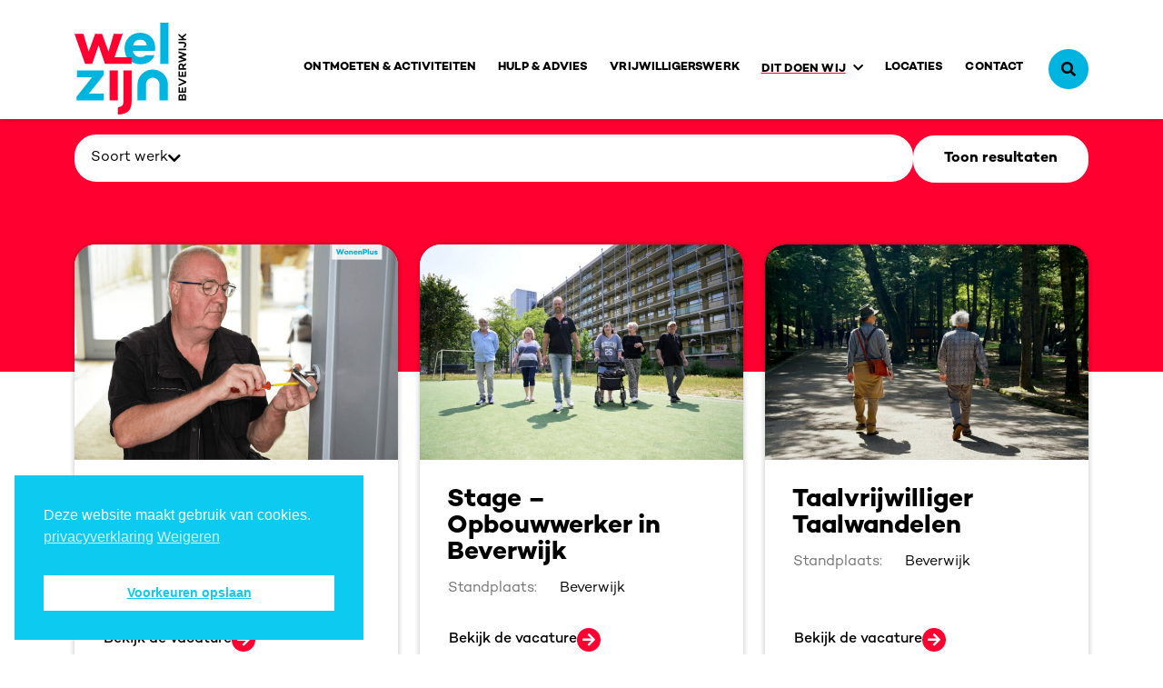

--- FILE ---
content_type: text/html; charset=UTF-8
request_url: https://www.welzijnbeverwijk.nl/vacatures/
body_size: 18454
content:
<!DOCTYPE html>
<html lang="nl-NL">

<head>
  <meta charset="UTF-8">
<script type="text/javascript">
/* <![CDATA[ */
var gform;gform||(document.addEventListener("gform_main_scripts_loaded",function(){gform.scriptsLoaded=!0}),document.addEventListener("gform/theme/scripts_loaded",function(){gform.themeScriptsLoaded=!0}),window.addEventListener("DOMContentLoaded",function(){gform.domLoaded=!0}),gform={domLoaded:!1,scriptsLoaded:!1,themeScriptsLoaded:!1,isFormEditor:()=>"function"==typeof InitializeEditor,callIfLoaded:function(o){return!(!gform.domLoaded||!gform.scriptsLoaded||!gform.themeScriptsLoaded&&!gform.isFormEditor()||(gform.isFormEditor()&&console.warn("The use of gform.initializeOnLoaded() is deprecated in the form editor context and will be removed in Gravity Forms 3.1."),o(),0))},initializeOnLoaded:function(o){gform.callIfLoaded(o)||(document.addEventListener("gform_main_scripts_loaded",()=>{gform.scriptsLoaded=!0,gform.callIfLoaded(o)}),document.addEventListener("gform/theme/scripts_loaded",()=>{gform.themeScriptsLoaded=!0,gform.callIfLoaded(o)}),window.addEventListener("DOMContentLoaded",()=>{gform.domLoaded=!0,gform.callIfLoaded(o)}))},hooks:{action:{},filter:{}},addAction:function(o,r,e,t){gform.addHook("action",o,r,e,t)},addFilter:function(o,r,e,t){gform.addHook("filter",o,r,e,t)},doAction:function(o){gform.doHook("action",o,arguments)},applyFilters:function(o){return gform.doHook("filter",o,arguments)},removeAction:function(o,r){gform.removeHook("action",o,r)},removeFilter:function(o,r,e){gform.removeHook("filter",o,r,e)},addHook:function(o,r,e,t,n){null==gform.hooks[o][r]&&(gform.hooks[o][r]=[]);var d=gform.hooks[o][r];null==n&&(n=r+"_"+d.length),gform.hooks[o][r].push({tag:n,callable:e,priority:t=null==t?10:t})},doHook:function(r,o,e){var t;if(e=Array.prototype.slice.call(e,1),null!=gform.hooks[r][o]&&((o=gform.hooks[r][o]).sort(function(o,r){return o.priority-r.priority}),o.forEach(function(o){"function"!=typeof(t=o.callable)&&(t=window[t]),"action"==r?t.apply(null,e):e[0]=t.apply(null,e)})),"filter"==r)return e[0]},removeHook:function(o,r,t,n){var e;null!=gform.hooks[o][r]&&(e=(e=gform.hooks[o][r]).filter(function(o,r,e){return!!(null!=n&&n!=o.tag||null!=t&&t!=o.priority)}),gform.hooks[o][r]=e)}});
/* ]]> */
</script>

  <meta name="viewport" content="width=device-width, initial-scale=1.0">
  <meta http-equiv="X-UA-Compatible" content="ie=edge">
  <meta name='robots' content='index, follow, max-image-preview:large, max-snippet:-1, max-video-preview:-1' />
<script>
    function read_cookie(k,r){return(r=RegExp('(^|; )'+encodeURIComponent(k)+'=([^;]*)').exec(document.cookie))?r[2]:null;}
</script>


<!-- Google Tag Manager -->
<script>
var primo_cookie_consent_marketing = read_cookie('primo_cookie_consent_marketing');

if (!window.primo_cookie_consent_analytics) {
  window.primo_cookie_consent_analytics = read_cookie('primo_cookie_consent_analytics');
}

window.dataLayer = window.dataLayer || [];
window.dataLayer.push({
    'cookieconsent_status' : read_cookie('cookieconsent_status'),
    'primo_cookie_consent_marketing' : primo_cookie_consent_marketing,
    'primo_cookie_consent_analytics' : window.primo_cookie_consent_analytics,
});

if( ( read_cookie('cookieconsent_status') == 'allow' && !primo_cookie_consent_marketing ) || primo_cookie_consent_marketing  == 'true') {
  window.dataLayer.push({
    'event' : 'cookie_consent_given'
  });
}

if( ( read_cookie('cookieconsent_status') == 'allow' && !window.primo_cookie_consent_analytics ) || window.primo_cookie_consent_analytics  == 'true') {
  window.dataLayer.push({
    'event' : 'cookie_consent_analytics'
  });
}

(function(w,d,s,l,i){w[l]=w[l]||[];w[l].push({'gtm.start':
new Date().getTime(),event:'gtm.js'});var f=d.getElementsByTagName(s)[0],
j=d.createElement(s),dl=l!='dataLayer'?'&l='+l:'';j.async=true;j.src=
'https://www.googletagmanager.com/gtm.js?id='+i+dl;f.parentNode.insertBefore(j,f);
})(window,document,'script','dataLayer','GTM-WM96PGK');

</script>
<!-- End Google Tag Manager -->

	<!-- This site is optimized with the Yoast SEO plugin v26.6 - https://yoast.com/wordpress/plugins/seo/ -->
	<title>Vacatures - Welzijn Beverwijk</title>
	<link rel="canonical" href="https://www.welzijnbeverwijk.nl/vacatures/" />
	<meta property="og:locale" content="nl_NL" />
	<meta property="og:type" content="article" />
	<meta property="og:title" content="Vacatures - Welzijn Beverwijk" />
	<meta property="og:url" content="https://www.welzijnbeverwijk.nl/vacatures/" />
	<meta property="og:site_name" content="Welzijn Beverwijk" />
	<meta property="article:modified_time" content="2022-11-02T15:14:07+00:00" />
	<meta name="twitter:card" content="summary_large_image" />
	<script type="application/ld+json" class="yoast-schema-graph">{"@context":"https://schema.org","@graph":[{"@type":"WebPage","@id":"https://www.welzijnbeverwijk.nl/vacatures/","url":"https://www.welzijnbeverwijk.nl/vacatures/","name":"Vacatures - Welzijn Beverwijk","isPartOf":{"@id":"https://www.welzijnbeverwijk.nl/#website"},"datePublished":"2022-10-10T14:39:33+00:00","dateModified":"2022-11-02T15:14:07+00:00","breadcrumb":{"@id":"https://www.welzijnbeverwijk.nl/vacatures/#breadcrumb"},"inLanguage":"nl-NL","potentialAction":[{"@type":"ReadAction","target":["https://www.welzijnbeverwijk.nl/vacatures/"]}]},{"@type":"BreadcrumbList","@id":"https://www.welzijnbeverwijk.nl/vacatures/#breadcrumb","itemListElement":[{"@type":"ListItem","position":1,"name":"Home","item":"https://www.welzijnbeverwijk.nl/"},{"@type":"ListItem","position":2,"name":"Vacatures"}]},{"@type":"WebSite","@id":"https://www.welzijnbeverwijk.nl/#website","url":"https://www.welzijnbeverwijk.nl/","name":"Welzijn Beverwijk","description":"","publisher":{"@id":"https://www.welzijnbeverwijk.nl/#organization"},"potentialAction":[{"@type":"SearchAction","target":{"@type":"EntryPoint","urlTemplate":"https://www.welzijnbeverwijk.nl/?s={search_term_string}"},"query-input":{"@type":"PropertyValueSpecification","valueRequired":true,"valueName":"search_term_string"}}],"inLanguage":"nl-NL"},{"@type":"Organization","@id":"https://www.welzijnbeverwijk.nl/#organization","name":"Welzijn Beverwijk","url":"https://www.welzijnbeverwijk.nl/","logo":{"@type":"ImageObject","inLanguage":"nl-NL","@id":"https://www.welzijnbeverwijk.nl/#/schema/logo/image/","url":"https://www.welzijnbeverwijk.nl/wp-content/uploads/2022/10/Logo_SWVB_Beverwijk_RGB.svg","contentUrl":"https://www.welzijnbeverwijk.nl/wp-content/uploads/2022/10/Logo_SWVB_Beverwijk_RGB.svg","width":477,"height":392,"caption":"Welzijn Beverwijk"},"image":{"@id":"https://www.welzijnbeverwijk.nl/#/schema/logo/image/"}}]}</script>
	<!-- / Yoast SEO plugin. -->


<link rel='dns-prefetch' href='//use.fontawesome.com' />
<link rel="alternate" title="oEmbed (JSON)" type="application/json+oembed" href="https://www.welzijnbeverwijk.nl/wp-json/oembed/1.0/embed?url=https%3A%2F%2Fwww.welzijnbeverwijk.nl%2Fvacatures%2F" />
<link rel="alternate" title="oEmbed (XML)" type="text/xml+oembed" href="https://www.welzijnbeverwijk.nl/wp-json/oembed/1.0/embed?url=https%3A%2F%2Fwww.welzijnbeverwijk.nl%2Fvacatures%2F&#038;format=xml" />
<style id='wp-img-auto-sizes-contain-inline-css' type='text/css'>
img:is([sizes=auto i],[sizes^="auto," i]){contain-intrinsic-size:3000px 1500px}
/*# sourceURL=wp-img-auto-sizes-contain-inline-css */
</style>
<style id='wp-emoji-styles-inline-css' type='text/css'>

	img.wp-smiley, img.emoji {
		display: inline !important;
		border: none !important;
		box-shadow: none !important;
		height: 1em !important;
		width: 1em !important;
		margin: 0 0.07em !important;
		vertical-align: -0.1em !important;
		background: none !important;
		padding: 0 !important;
	}
/*# sourceURL=wp-emoji-styles-inline-css */
</style>
<style id='classic-theme-styles-inline-css' type='text/css'>
/*! This file is auto-generated */
.wp-block-button__link{color:#fff;background-color:#32373c;border-radius:9999px;box-shadow:none;text-decoration:none;padding:calc(.667em + 2px) calc(1.333em + 2px);font-size:1.125em}.wp-block-file__button{background:#32373c;color:#fff;text-decoration:none}
/*# sourceURL=/wp-includes/css/classic-themes.min.css */
</style>
<link rel='stylesheet' id='welzijn/styles/shared-css' href='https://www.welzijnbeverwijk.nl/wp-content/themes/welzijn/dist/styles/shared.css?ver=-primo-buster-1726732112' type='text/css' media='all' />
<link rel='stylesheet' id='fontawesome-css' href='https://use.fontawesome.com/releases/v5.8.1/css/all.css?ver=0ea7f651bdc0c916ea9a82c291bf6e38' type='text/css' media='all' />
<link rel='stylesheet' id='welzijn/styles/forms-css' href='https://www.welzijnbeverwijk.nl/wp-content/themes/welzijn/dist/styles/forms.css?ver=-primo-buster-1726732113' type='text/css' media='all' />
<link rel='stylesheet' id='js_composer_front-css' href='https://www.welzijnbeverwijk.nl/wp-content/plugins/js_composer/assets/css/js_composer.min.css?ver=8.7.2-primo-buster-1761725942' type='text/css' media='all' />
<link rel='stylesheet' id='Sixtyseven Primo-public-css-css' href='https://www.welzijnbeverwijk.nl/wp-content/plugins/67-primo/public/css/primo-public.css?ver=1.59.0-primo-buster-1766133118' type='text/css' media='all' />
<script type="text/javascript" src="https://www.welzijnbeverwijk.nl/wp-content/plugins/67-primo/public/js/cookieconsent.min.js?ver=1.59.0-primo-buster-1766133118" id="Sixtyseven Primo-cookieconsent-js"></script>
<script type="text/javascript" id="Sixtyseven Primo-sixtyseven-cookieconsent-js-extra">
/* <![CDATA[ */
var primoCookieOptions = {"cookie_version":"v1","cookiestatus":"true","cookie_compliance_type":"opt-in","cookie_banner_background_color":"#0dcaf0","cookie_banner_text_color":"#ffffff","cookie_button_background_color":"#ffffff","cookie_button_text_color":"#0dcaf0","cookie_toggle_color":"#198754","cookie_consent_layout":"bottom-left","cookie_show_marketing":"false","cookie_show_analytics":"false","cookie_show_preferences":"false","cookie_marketing_default":"false","cookie_default_analytics":"false","cookie_marketing_force":"false","cookie_force_analytics":"true","cookie_header_element":"strong","cookie_show_back_button":"false","cookie_show_deny_all_link":"false","cookie_heading":"Cookie toestemming","cookie_text_message":"Deze website maakt gebruik van cookies.","cookie_modal_text_message":"","cookie_text_dismiss":"Sluiten","cookie_text_allow":"Voorkeuren opslaan","cookie_text_toggle_prefrences":"Voorkeuren","cookie_text_select_all":"Alles accepteren","cookie_text_deny":"Weigeren","cookie_link_url":"/privacybeleid","cookie_link_text":"privacyverklaring","cookie_back_text":"Terug","cookie_deny_all_text":"Alle cookies weigeren","cookie_functional_text":"Functionele cookies","cookie_functional_info":"Cookies die zorgen dat de website goed functioneert. (Verplicht)","cookie_marketing_text":"Marketing cookies","cookie_marketing_info":"Cookies waarmee wij onze marketing kunnen optimaliseren.","cookie_analytics_text":"Analytische cookies","cookie_analytics_info":"Cookies waarmee het gebruik van de website wordt gemeten.","cookie_preferences_text":"Voorkeuren cookies","cookie_preferences_info":"Cookies waarin de voorkeuren voor de website worden opgeslagen."};
//# sourceURL=Sixtyseven%20Primo-sixtyseven-cookieconsent-js-extra
/* ]]> */
</script>
<script type="text/javascript" src="https://www.welzijnbeverwijk.nl/wp-content/plugins/67-primo/public/js/primo-cookiescript.js?ver=1.59.0-primo-buster-1766133118" id="Sixtyseven Primo-sixtyseven-cookieconsent-js"></script>
<script type="text/javascript" src="https://www.welzijnbeverwijk.nl/wp-includes/js/jquery/jquery.min.js?ver=3.7.1" id="jquery-core-js"></script>
<script type="text/javascript" src="https://www.welzijnbeverwijk.nl/wp-includes/js/jquery/jquery-migrate.min.js?ver=3.4.1" id="jquery-migrate-js"></script>
<script></script><link rel="https://api.w.org/" href="https://www.welzijnbeverwijk.nl/wp-json/" /><link rel="alternate" title="JSON" type="application/json" href="https://www.welzijnbeverwijk.nl/wp-json/wp/v2/pages/47" /><link rel="EditURI" type="application/rsd+xml" title="RSD" href="https://www.welzijnbeverwijk.nl/xmlrpc.php?rsd" />

<link rel='shortlink' href='https://www.welzijnbeverwijk.nl/?p=47' />
		<!-- Custom Logo: hide header text -->
		<style id="custom-logo-css" type="text/css">
			.site-title {
				position: absolute;
				clip-path: inset(50%);
			}
		</style>
		<link rel="icon" href="https://www.welzijnbeverwijk.nl/wp-content/uploads/2022/10/Logo_SWVB_Beverwijk_RGB.svg" sizes="32x32" />
<link rel="icon" href="https://www.welzijnbeverwijk.nl/wp-content/uploads/2022/10/Logo_SWVB_Beverwijk_RGB.svg" sizes="192x192" />
<link rel="apple-touch-icon" href="https://www.welzijnbeverwijk.nl/wp-content/uploads/2022/10/Logo_SWVB_Beverwijk_RGB.svg" />
<meta name="msapplication-TileImage" content="https://www.welzijnbeverwijk.nl/wp-content/uploads/2022/10/Logo_SWVB_Beverwijk_RGB.svg" />
<noscript><style> .wpb_animate_when_almost_visible { opacity: 1; }</style></noscript><style id='global-styles-inline-css' type='text/css'>
:root{--wp--preset--aspect-ratio--square: 1;--wp--preset--aspect-ratio--4-3: 4/3;--wp--preset--aspect-ratio--3-4: 3/4;--wp--preset--aspect-ratio--3-2: 3/2;--wp--preset--aspect-ratio--2-3: 2/3;--wp--preset--aspect-ratio--16-9: 16/9;--wp--preset--aspect-ratio--9-16: 9/16;--wp--preset--color--black: #000000;--wp--preset--color--cyan-bluish-gray: #abb8c3;--wp--preset--color--white: #ffffff;--wp--preset--color--pale-pink: #f78da7;--wp--preset--color--vivid-red: #cf2e2e;--wp--preset--color--luminous-vivid-orange: #ff6900;--wp--preset--color--luminous-vivid-amber: #fcb900;--wp--preset--color--light-green-cyan: #7bdcb5;--wp--preset--color--vivid-green-cyan: #00d084;--wp--preset--color--pale-cyan-blue: #8ed1fc;--wp--preset--color--vivid-cyan-blue: #0693e3;--wp--preset--color--vivid-purple: #9b51e0;--wp--preset--gradient--vivid-cyan-blue-to-vivid-purple: linear-gradient(135deg,rgb(6,147,227) 0%,rgb(155,81,224) 100%);--wp--preset--gradient--light-green-cyan-to-vivid-green-cyan: linear-gradient(135deg,rgb(122,220,180) 0%,rgb(0,208,130) 100%);--wp--preset--gradient--luminous-vivid-amber-to-luminous-vivid-orange: linear-gradient(135deg,rgb(252,185,0) 0%,rgb(255,105,0) 100%);--wp--preset--gradient--luminous-vivid-orange-to-vivid-red: linear-gradient(135deg,rgb(255,105,0) 0%,rgb(207,46,46) 100%);--wp--preset--gradient--very-light-gray-to-cyan-bluish-gray: linear-gradient(135deg,rgb(238,238,238) 0%,rgb(169,184,195) 100%);--wp--preset--gradient--cool-to-warm-spectrum: linear-gradient(135deg,rgb(74,234,220) 0%,rgb(151,120,209) 20%,rgb(207,42,186) 40%,rgb(238,44,130) 60%,rgb(251,105,98) 80%,rgb(254,248,76) 100%);--wp--preset--gradient--blush-light-purple: linear-gradient(135deg,rgb(255,206,236) 0%,rgb(152,150,240) 100%);--wp--preset--gradient--blush-bordeaux: linear-gradient(135deg,rgb(254,205,165) 0%,rgb(254,45,45) 50%,rgb(107,0,62) 100%);--wp--preset--gradient--luminous-dusk: linear-gradient(135deg,rgb(255,203,112) 0%,rgb(199,81,192) 50%,rgb(65,88,208) 100%);--wp--preset--gradient--pale-ocean: linear-gradient(135deg,rgb(255,245,203) 0%,rgb(182,227,212) 50%,rgb(51,167,181) 100%);--wp--preset--gradient--electric-grass: linear-gradient(135deg,rgb(202,248,128) 0%,rgb(113,206,126) 100%);--wp--preset--gradient--midnight: linear-gradient(135deg,rgb(2,3,129) 0%,rgb(40,116,252) 100%);--wp--preset--font-size--small: 13px;--wp--preset--font-size--medium: 20px;--wp--preset--font-size--large: 36px;--wp--preset--font-size--x-large: 42px;--wp--preset--spacing--20: 0.44rem;--wp--preset--spacing--30: 0.67rem;--wp--preset--spacing--40: 1rem;--wp--preset--spacing--50: 1.5rem;--wp--preset--spacing--60: 2.25rem;--wp--preset--spacing--70: 3.38rem;--wp--preset--spacing--80: 5.06rem;--wp--preset--shadow--natural: 6px 6px 9px rgba(0, 0, 0, 0.2);--wp--preset--shadow--deep: 12px 12px 50px rgba(0, 0, 0, 0.4);--wp--preset--shadow--sharp: 6px 6px 0px rgba(0, 0, 0, 0.2);--wp--preset--shadow--outlined: 6px 6px 0px -3px rgb(255, 255, 255), 6px 6px rgb(0, 0, 0);--wp--preset--shadow--crisp: 6px 6px 0px rgb(0, 0, 0);}:where(.is-layout-flex){gap: 0.5em;}:where(.is-layout-grid){gap: 0.5em;}body .is-layout-flex{display: flex;}.is-layout-flex{flex-wrap: wrap;align-items: center;}.is-layout-flex > :is(*, div){margin: 0;}body .is-layout-grid{display: grid;}.is-layout-grid > :is(*, div){margin: 0;}:where(.wp-block-columns.is-layout-flex){gap: 2em;}:where(.wp-block-columns.is-layout-grid){gap: 2em;}:where(.wp-block-post-template.is-layout-flex){gap: 1.25em;}:where(.wp-block-post-template.is-layout-grid){gap: 1.25em;}.has-black-color{color: var(--wp--preset--color--black) !important;}.has-cyan-bluish-gray-color{color: var(--wp--preset--color--cyan-bluish-gray) !important;}.has-white-color{color: var(--wp--preset--color--white) !important;}.has-pale-pink-color{color: var(--wp--preset--color--pale-pink) !important;}.has-vivid-red-color{color: var(--wp--preset--color--vivid-red) !important;}.has-luminous-vivid-orange-color{color: var(--wp--preset--color--luminous-vivid-orange) !important;}.has-luminous-vivid-amber-color{color: var(--wp--preset--color--luminous-vivid-amber) !important;}.has-light-green-cyan-color{color: var(--wp--preset--color--light-green-cyan) !important;}.has-vivid-green-cyan-color{color: var(--wp--preset--color--vivid-green-cyan) !important;}.has-pale-cyan-blue-color{color: var(--wp--preset--color--pale-cyan-blue) !important;}.has-vivid-cyan-blue-color{color: var(--wp--preset--color--vivid-cyan-blue) !important;}.has-vivid-purple-color{color: var(--wp--preset--color--vivid-purple) !important;}.has-black-background-color{background-color: var(--wp--preset--color--black) !important;}.has-cyan-bluish-gray-background-color{background-color: var(--wp--preset--color--cyan-bluish-gray) !important;}.has-white-background-color{background-color: var(--wp--preset--color--white) !important;}.has-pale-pink-background-color{background-color: var(--wp--preset--color--pale-pink) !important;}.has-vivid-red-background-color{background-color: var(--wp--preset--color--vivid-red) !important;}.has-luminous-vivid-orange-background-color{background-color: var(--wp--preset--color--luminous-vivid-orange) !important;}.has-luminous-vivid-amber-background-color{background-color: var(--wp--preset--color--luminous-vivid-amber) !important;}.has-light-green-cyan-background-color{background-color: var(--wp--preset--color--light-green-cyan) !important;}.has-vivid-green-cyan-background-color{background-color: var(--wp--preset--color--vivid-green-cyan) !important;}.has-pale-cyan-blue-background-color{background-color: var(--wp--preset--color--pale-cyan-blue) !important;}.has-vivid-cyan-blue-background-color{background-color: var(--wp--preset--color--vivid-cyan-blue) !important;}.has-vivid-purple-background-color{background-color: var(--wp--preset--color--vivid-purple) !important;}.has-black-border-color{border-color: var(--wp--preset--color--black) !important;}.has-cyan-bluish-gray-border-color{border-color: var(--wp--preset--color--cyan-bluish-gray) !important;}.has-white-border-color{border-color: var(--wp--preset--color--white) !important;}.has-pale-pink-border-color{border-color: var(--wp--preset--color--pale-pink) !important;}.has-vivid-red-border-color{border-color: var(--wp--preset--color--vivid-red) !important;}.has-luminous-vivid-orange-border-color{border-color: var(--wp--preset--color--luminous-vivid-orange) !important;}.has-luminous-vivid-amber-border-color{border-color: var(--wp--preset--color--luminous-vivid-amber) !important;}.has-light-green-cyan-border-color{border-color: var(--wp--preset--color--light-green-cyan) !important;}.has-vivid-green-cyan-border-color{border-color: var(--wp--preset--color--vivid-green-cyan) !important;}.has-pale-cyan-blue-border-color{border-color: var(--wp--preset--color--pale-cyan-blue) !important;}.has-vivid-cyan-blue-border-color{border-color: var(--wp--preset--color--vivid-cyan-blue) !important;}.has-vivid-purple-border-color{border-color: var(--wp--preset--color--vivid-purple) !important;}.has-vivid-cyan-blue-to-vivid-purple-gradient-background{background: var(--wp--preset--gradient--vivid-cyan-blue-to-vivid-purple) !important;}.has-light-green-cyan-to-vivid-green-cyan-gradient-background{background: var(--wp--preset--gradient--light-green-cyan-to-vivid-green-cyan) !important;}.has-luminous-vivid-amber-to-luminous-vivid-orange-gradient-background{background: var(--wp--preset--gradient--luminous-vivid-amber-to-luminous-vivid-orange) !important;}.has-luminous-vivid-orange-to-vivid-red-gradient-background{background: var(--wp--preset--gradient--luminous-vivid-orange-to-vivid-red) !important;}.has-very-light-gray-to-cyan-bluish-gray-gradient-background{background: var(--wp--preset--gradient--very-light-gray-to-cyan-bluish-gray) !important;}.has-cool-to-warm-spectrum-gradient-background{background: var(--wp--preset--gradient--cool-to-warm-spectrum) !important;}.has-blush-light-purple-gradient-background{background: var(--wp--preset--gradient--blush-light-purple) !important;}.has-blush-bordeaux-gradient-background{background: var(--wp--preset--gradient--blush-bordeaux) !important;}.has-luminous-dusk-gradient-background{background: var(--wp--preset--gradient--luminous-dusk) !important;}.has-pale-ocean-gradient-background{background: var(--wp--preset--gradient--pale-ocean) !important;}.has-electric-grass-gradient-background{background: var(--wp--preset--gradient--electric-grass) !important;}.has-midnight-gradient-background{background: var(--wp--preset--gradient--midnight) !important;}.has-small-font-size{font-size: var(--wp--preset--font-size--small) !important;}.has-medium-font-size{font-size: var(--wp--preset--font-size--medium) !important;}.has-large-font-size{font-size: var(--wp--preset--font-size--large) !important;}.has-x-large-font-size{font-size: var(--wp--preset--font-size--x-large) !important;}
/*# sourceURL=global-styles-inline-css */
</style>
<link rel='stylesheet' id='welzijn/styles/items-css' href='https://www.welzijnbeverwijk.nl/wp-content/themes/welzijn/dist/styles/items.css?ver=-primo-buster-1726732112' type='text/css' media='all' />
<link rel='stylesheet' id='welzijn/styles/pagination-css' href='https://www.welzijnbeverwijk.nl/wp-content/themes/welzijn/dist/styles/pagination.css?ver=-primo-buster-1726732112' type='text/css' media='all' />
<link rel='stylesheet' id='gform_basic-css' href='https://www.welzijnbeverwijk.nl/wp-content/plugins/gravityforms/assets/css/dist/basic.min.css?ver=2.9.24-primo-buster-1765432858' type='text/css' media='all' />
<link rel='stylesheet' id='gform_theme_components-css' href='https://www.welzijnbeverwijk.nl/wp-content/plugins/gravityforms/assets/css/dist/theme-components.min.css?ver=2.9.24-primo-buster-1765432858' type='text/css' media='all' />
<link rel='stylesheet' id='gform_theme-css' href='https://www.welzijnbeverwijk.nl/wp-content/plugins/gravityforms/assets/css/dist/theme.min.css?ver=2.9.24-primo-buster-1765432858' type='text/css' media='all' />
</head>

<body class="wp-singular page-template-default page page-id-47 wp-custom-logo wp-theme-welzijn archive-page-vacancies wpb-js-composer js-comp-ver-8.7.2 vc_responsive">
  <style>
  .loading-overlay {
    -webkit-box-align: center;
    -webkit-align-items: center;
    -ms-flex-align: center;
    align-items: center;
    background-color: #fff;
    display: -webkit-box;
    display: -webkit-flex;
    display: -ms-flexbox;
    display: flex;
    inset: 0;
    -webkit-box-pack: center;
    -webkit-justify-content: center;
    -ms-flex-pack: center;
    justify-content: center;
    position: fixed;
    -webkit-transition: all .2s ease-in-out;
    transition: all .2s ease-in-out;
    z-index: 1081
  }

  @media (prefers-color-scheme: dark) {
    .loading-overlay {
      background-color: #231f20
    }
  }

  .js .loading-overlay {
    opacity: 0;
    z-index: -1
  }

  .loader {
    -webkit-box-align: center;
    -webkit-align-items: center;
    -ms-flex-align: center;
    align-items: center;
    display: -webkit-box;
    display: -webkit-flex;
    display: -ms-flexbox;
    display: flex;
    -webkit-box-pack: center;
    -webkit-justify-content: center;
    -ms-flex-pack: center;
    justify-content: center;
    position: relative;
    width: clamp(100px, 35vw, 200px)
  }

  .loader .loader-logo {
    height: auto;
    width: 100%
  }

  @media (prefers-color-scheme: dark) {
    .loader .loader-logo .city {
      fill: #fff
    }
  }
</style>

<noscript>
  <style type="text/css">
    .loading-overlay {
      display: none;
    }
  </style>
</noscript>

<div class="loading-overlay">
  <div class="loader">
    <svg id="Layer_1" data-name="Layer 1" xmlns="http://www.w3.org/2000/svg" width="168.5mm" height="138.48mm" viewBox="0 0 477.63 392.55"><defs><style>.cls-1{fill:#00b4e0;}.cls-2{fill:#ff0030;}</style></defs><path class="cls-1" d="M301.22,323.2l-64,80.11h64v29.31H184.55V416.49l65.86-82.8H186.16V304.38H301.22Z" transform="translate(-175.52 -100.2)"/><path class="cls-1" d="M509.88,300.48a65.15,65.15,0,0,0-65.14,63.83v68.31H481.2V362.08c0-15.25,15.07-26.37,28.68-26.38s28.68,11.13,28.68,26.38v70.54H575V364.31A65.16,65.16,0,0,0,509.88,300.48Z" transform="translate(-175.52 -100.2)"/><path class="cls-2" d="M360.83,304.38V432.62H325.61V304.38Z" transform="translate(-175.52 -100.2)"/><path class="cls-2" d="M360.83,461.93c18.32-1.81,23.85-7.42,23.85-24.83V304.38h35.21V432.53c0,38.44-12.09,59.41-58.06,60.22h-1Z" transform="translate(-175.52 -100.2)"/><path class="cls-1" d="M519.32,220.94H425.23C427.92,235.73,437.6,247,457.76,247c9.41,0,15.86-1.61,20.43-7.26h39c-8.6,24.2-31.45,38.18-59.68,38.18-41.13,0-68.28-29-68.28-67.21s26.88-67.48,66.13-67.48C499.43,143.25,526,176.59,519.32,220.94ZM426,197h58.33c-1.88-16.4-12.36-23.93-28.76-23.93C438.4,173.09,429.26,183.58,426,197Z" transform="translate(-175.52 -100.2)"/><path class="cls-1" d="M577.19,100.2V276.51H542V100.2Z" transform="translate(-175.52 -100.2)"/><polygon class="cls-2" points="170.94 147.41 205.93 48.08 167.75 48.08 145.44 123.08 117.75 48.08 88.18 48.08 60.49 123.08 38.17 48.08 0 48.08 45.16 176.31 75.81 176.31 102.96 96.73 130.11 176.31 149.94 176.31 160.76 176.31 244.06 176.31 244.06 147.41 170.94 147.41"/></svg>
  </div>
</div>  

<header class="header sticky-top bg-white">
  
<nav class="desktop-menu-wrap">
  <div class="navbar navbar-expand-md navbar-main">
    <div class="container">
      <a class='navbar-brand' href='https://www.welzijnbeverwijk.nl'><img src='https://www.welzijnbeverwijk.nl/wp-content/uploads/2022/10/Logo_SWVB_Beverwijk_RGB.svg' title='Welzijn Beverwijk'></a>
              <ul id="menu-hoofdmenu" class="menu menu-primary navbar-nav"><li id="menu-item-67" class="menu-item menu-item-type-post_type menu-item-object-page menu-item-67 nav-item nav-item-green">
	<a class="nav-link"  href="https://www.welzijnbeverwijk.nl/activiteiten/">Ontmoeten &#038; activiteiten</a></li>
<li id="menu-item-65" class="menu-item menu-item-type-post_type menu-item-object-page menu-item-65 nav-item nav-item-blue">
	<a class="nav-link"  href="https://www.welzijnbeverwijk.nl/hulp-advies/">Hulp &#038; Advies</a></li>
<li id="menu-item-77" class="menu-item menu-item-type-post_type menu-item-object-page menu-item-77 nav-item nav-item-blue">
	<a class="nav-link"  href="https://www.welzijnbeverwijk.nl/vrijwilligerswerk/">Vrijwilligerswerk</a></li>
<li id="menu-item-61" class="menu-item menu-item-type-post_type menu-item-object-page current-menu-ancestor current-menu-parent current_page_parent current_page_ancestor menu-item-has-children menu-item-61 nav-item dropdown nav-item-red">
	<a class="nav-link dropdown-toggle"  href="https://www.welzijnbeverwijk.nl/dit-doen-wij/" role="button" data-hover="dropdown" aria-haspopup="true" aria-expanded="false">Dit doen wij</a>
<ul class="dropdown-menu" role="menu">
	<li id="menu-item-74" class="menu-item menu-item-type-post_type menu-item-object-page menu-item-74 nav-item">
		<a class="dropdown-item nav-link"  href="https://www.welzijnbeverwijk.nl/dit-doen-wij/samenwerkingsverbanden/">Samenwerkingen</a></li>
	<li id="menu-item-75" class="menu-item menu-item-type-post_type menu-item-object-page current-menu-item page_item page-item-47 current_page_item menu-item-75 nav-item">
		<a class="dropdown-item nav-link"  href="https://www.welzijnbeverwijk.nl/vacatures/">Vacatures</a></li>
	<li id="menu-item-76" class="menu-item menu-item-type-post_type menu-item-object-page menu-item-76 nav-item">
		<a class="dropdown-item nav-link"  href="https://www.welzijnbeverwijk.nl/verhalen/">Verhalen</a></li>
	<li id="menu-item-57" class="menu-item menu-item-type-post_type menu-item-object-page menu-item-57 nav-item">
		<a class="dropdown-item nav-link"  href="https://www.welzijnbeverwijk.nl/actueel/">Actueel</a></li>
	<li id="menu-item-62" class="menu-item menu-item-type-post_type menu-item-object-page menu-item-62 nav-item">
		<a class="dropdown-item nav-link"  href="https://www.welzijnbeverwijk.nl/dit-doen-wij/kinderopvang/">Kinderopvang Zoople Beverwijk</a></li>
	<li id="menu-item-78" class="menu-item menu-item-type-post_type menu-item-object-page menu-item-78 nav-item">
		<a class="dropdown-item nav-link"  href="https://www.welzijnbeverwijk.nl/anbi/">ANBI</a></li>

</ul>
</li>
<li id="menu-item-66" class="menu-item menu-item-type-post_type menu-item-object-page menu-item-66 nav-item nav-item-red">
	<a class="nav-link"  href="https://www.welzijnbeverwijk.nl/locaties/">Locaties</a></li>
<li id="menu-item-60" class="menu-item menu-item-type-post_type menu-item-object-page menu-item-60 nav-item nav-item-red">
	<a class="nav-link"  href="https://www.welzijnbeverwijk.nl/contact/">Contact</a></li>
</ul><button class="btn btn-secondary btn-search d-none d-xl-inline-flex" type="button" data-bs-toggle="offcanvas" data-bs-target="#search" aria-controls="search">
  <i class="fas fa-search"></i>
</button>          </div>
  </div>
</nav>  
<nav class="tablet-menu-wrap">  
  <div class="navbar navbar-expand-md navbar-main">
    <div class="container">
      <a class='navbar-brand' href='https://www.welzijnbeverwijk.nl'><img src='https://www.welzijnbeverwijk.nl/wp-content/uploads/2022/10/Logo_SWVB_Beverwijk_RGB.svg' title='Welzijn Beverwijk'></a>
      <ul id="menu-hoofdmenu-1" class="menu menu-primary navbar-nav"><li class="menu-item menu-item-type-post_type menu-item-object-page menu-item-67 nav-item nav-item-green">
	<a class="nav-link"  href="https://www.welzijnbeverwijk.nl/activiteiten/">Ontmoeten &#038; activiteiten</a></li>
<li class="menu-item menu-item-type-post_type menu-item-object-page menu-item-65 nav-item nav-item-blue">
	<a class="nav-link"  href="https://www.welzijnbeverwijk.nl/hulp-advies/">Hulp &#038; Advies</a></li>
<li class="menu-item menu-item-type-post_type menu-item-object-page menu-item-77 nav-item nav-item-blue">
	<a class="nav-link"  href="https://www.welzijnbeverwijk.nl/vrijwilligerswerk/">Vrijwilligerswerk</a></li>
<li class="menu-item menu-item-type-post_type menu-item-object-page current-menu-ancestor current-menu-parent current_page_parent current_page_ancestor menu-item-has-children menu-item-61 nav-item dropdown nav-item-red">
	<a class="nav-link dropdown-toggle"  href="https://www.welzijnbeverwijk.nl/dit-doen-wij/" role="button" data-bs-toggle="dropdown" aria-haspopup="true" aria-expanded="false">Dit doen wij</a>
<ul class="dropdown-menu" role="menu">
	<li class="menu-item-61 nav-item nav-item-red">
		<a class="dropdown-item nav-link"  href="https://www.welzijnbeverwijk.nl/dit-doen-wij/">Dit doen wij</a>	<li class="menu-item menu-item-type-post_type menu-item-object-page menu-item-74 nav-item">
		<a class="dropdown-item nav-link"  href="https://www.welzijnbeverwijk.nl/dit-doen-wij/samenwerkingsverbanden/">Samenwerkingen</a></li>
	<li class="menu-item menu-item-type-post_type menu-item-object-page current-menu-item page_item page-item-47 current_page_item menu-item-75 nav-item">
		<a class="dropdown-item nav-link"  href="https://www.welzijnbeverwijk.nl/vacatures/">Vacatures</a></li>
	<li class="menu-item menu-item-type-post_type menu-item-object-page menu-item-76 nav-item">
		<a class="dropdown-item nav-link"  href="https://www.welzijnbeverwijk.nl/verhalen/">Verhalen</a></li>
	<li class="menu-item menu-item-type-post_type menu-item-object-page menu-item-57 nav-item">
		<a class="dropdown-item nav-link"  href="https://www.welzijnbeverwijk.nl/actueel/">Actueel</a></li>
	<li class="menu-item menu-item-type-post_type menu-item-object-page menu-item-62 nav-item">
		<a class="dropdown-item nav-link"  href="https://www.welzijnbeverwijk.nl/dit-doen-wij/kinderopvang/">Kinderopvang Zoople Beverwijk</a></li>
	<li class="menu-item menu-item-type-post_type menu-item-object-page menu-item-78 nav-item">
		<a class="dropdown-item nav-link"  href="https://www.welzijnbeverwijk.nl/anbi/">ANBI</a></li>

</ul>
</li>
<li class="menu-item menu-item-type-post_type menu-item-object-page menu-item-66 nav-item nav-item-red">
	<a class="nav-link"  href="https://www.welzijnbeverwijk.nl/locaties/">Locaties</a></li>
<li class="menu-item menu-item-type-post_type menu-item-object-page menu-item-60 nav-item nav-item-red">
	<a class="nav-link"  href="https://www.welzijnbeverwijk.nl/contact/">Contact</a></li>
</ul><button class="btn btn-secondary btn-search d-none d-xl-inline-flex" type="button" data-bs-toggle="offcanvas" data-bs-target="#search" aria-controls="search">
  <i class="fas fa-search"></i>
</button>    </div>
  </div>
</nav>  
<div class="mobile-menu-wrap">
  <div class="navbar navbar-main navbar-dark">
    <div class="container">
      <a class='navbar-brand' href='https://www.welzijnbeverwijk.nl'><img src='https://www.welzijnbeverwijk.nl/wp-content/uploads/2022/10/Logo_SWVB_Beverwijk_RGB.svg' title='Welzijn Beverwijk'></a>
              <button class="btn btn-secondary btn-search d-xl-none ms-auto me-3" type="button" data-bs-toggle="offcanvas" data-bs-target="#search" aria-controls="search">
          <i class="fas fa-search"></i>
        </button>
      
              <button class="navbar-toggler" type="button" data-bs-toggle="offcanvas" data-bs-target="#offcanvas" aria-controls="offcanvas">
          <span class="navbar-toggler-icon collapsed"></span>
        </button>
          </div>

    
<div class="offcanvas offcanvas-end" tabindex="-1" id="offcanvas" aria-label="Offcanvas">
  <div class="offcanvas-header">
    <div class="container d-flex">
      <a class='navbar-brand' href='https://www.welzijnbeverwijk.nl'><img src='https://www.welzijnbeverwijk.nl/wp-content/uploads/2022/10/Logo_SWVB_Beverwijk_RGB.svg' title='Welzijn Beverwijk'></a>
      <button class="navbar-toggler ms-auto" type="button" data-bs-dismiss="offcanvas" aria-label="Sluiten">
        <span class="navbar-toggler-icon open"></span>
      </button>
    </div>
  </div>

  <div class="offcanvas-body">
    <div class="container">
      <ul id="menu-hoofdmenu-2" class="menu menu-primary nav flex-column"><li class="menu-item menu-item-type-post_type menu-item-object-page menu-item-67 nav-item nav-item-green">
	<a class="nav-link"  href="https://www.welzijnbeverwijk.nl/activiteiten/">Ontmoeten &#038; activiteiten</a></li>
<li class="menu-item menu-item-type-post_type menu-item-object-page menu-item-65 nav-item nav-item-blue">
	<a class="nav-link"  href="https://www.welzijnbeverwijk.nl/hulp-advies/">Hulp &#038; Advies</a></li>
<li class="menu-item menu-item-type-post_type menu-item-object-page menu-item-77 nav-item nav-item-blue">
	<a class="nav-link"  href="https://www.welzijnbeverwijk.nl/vrijwilligerswerk/">Vrijwilligerswerk</a></li>
<li class="menu-item menu-item-type-post_type menu-item-object-page current-menu-ancestor current-menu-parent current_page_parent current_page_ancestor menu-item-has-children menu-item-61 nav-item dropdown nav-item-red">
	<a class="nav-link dropdown-toggle"  href="https://www.welzijnbeverwijk.nl/dit-doen-wij/" role="button" data-bs-toggle="dropdown" aria-haspopup="true" aria-expanded="false">Dit doen wij</a>
<ul class="dropdown-menu" role="menu">
	<li class="menu-item menu-item-type-post_type menu-item-object-page menu-item-74 nav-item">
			<li class="menu-item-61 nav-item nav-item-red">
		<a class="dropdown-item dropdown-item nav-link"  href="https://www.welzijnbeverwijk.nl/dit-doen-wij/">Dit doen wij</a><a class="dropdown-item dropdown-item nav-link"  href="https://www.welzijnbeverwijk.nl/dit-doen-wij/samenwerkingsverbanden/">Samenwerkingen</a></li>
	<li class="menu-item menu-item-type-post_type menu-item-object-page current-menu-item page_item page-item-47 current_page_item menu-item-75 nav-item">
		<a class="dropdown-item dropdown-item nav-link"  href="https://www.welzijnbeverwijk.nl/vacatures/">Vacatures</a></li>
	<li class="menu-item menu-item-type-post_type menu-item-object-page menu-item-76 nav-item">
		<a class="dropdown-item dropdown-item nav-link"  href="https://www.welzijnbeverwijk.nl/verhalen/">Verhalen</a></li>
	<li class="menu-item menu-item-type-post_type menu-item-object-page menu-item-57 nav-item">
		<a class="dropdown-item dropdown-item nav-link"  href="https://www.welzijnbeverwijk.nl/actueel/">Actueel</a></li>
	<li class="menu-item menu-item-type-post_type menu-item-object-page menu-item-62 nav-item">
		<a class="dropdown-item dropdown-item nav-link"  href="https://www.welzijnbeverwijk.nl/dit-doen-wij/kinderopvang/">Kinderopvang Zoople Beverwijk</a></li>
	<li class="menu-item menu-item-type-post_type menu-item-object-page menu-item-78 nav-item">
		<a class="dropdown-item dropdown-item nav-link"  href="https://www.welzijnbeverwijk.nl/anbi/">ANBI</a></li>

</ul>
</li>
<li class="menu-item menu-item-type-post_type menu-item-object-page menu-item-66 nav-item nav-item-red">
	<a class="nav-link"  href="https://www.welzijnbeverwijk.nl/locaties/">Locaties</a></li>
<li class="menu-item menu-item-type-post_type menu-item-object-page menu-item-60 nav-item nav-item-red">
	<a class="nav-link"  href="https://www.welzijnbeverwijk.nl/contact/">Contact</a></li>
</ul><button class="btn btn-secondary btn-search d-none d-xl-inline-flex" type="button" data-bs-toggle="offcanvas" data-bs-target="#search" aria-controls="search">
  <i class="fas fa-search"></i>
</button>
      <div class="contact-wrap">
        <h6>Direct contact</h6>
        
<div class="contact-details">
      <div>
      <i class="fas fa-phone"></i>
      <a href="tel: 0251 - 300 300">0251 - 300 300</a>
    </div>
  
      <div>
      <i class="fas fa-envelope"></i>
      <a href="mailto: info@welzijnbeverwijk.nl">info@welzijnbeverwijk.nl</a>
    </div>
  </div>      </div>
    </div>
  </div>
</div>  </div>
</div></header>

  
  <div role="document">
    <main class="main">
        <div class="container">
    <div class="wpb-content-wrapper"><div data-vc-full-width="true" data-vc-full-width-temp="true" data-vc-full-width-init="false" data-vc-stretch-content="true" class="vc_row wpb_row vc_row-fluid vc_row-no-padding"><div class="wpb_column vc_column_container vc_col-sm-12"><div class="vc_column-inner"><div class="wpb_wrapper">
  <div class="comp-padding overview-header bg-primary">
          <h4 class="text-center mb-5">Zinvol werk midden in de maatschappij.</h4>
        
          
<div class="container">
  <form action="https://www.welzijnbeverwijk.nl/vacatures/" class="form filter">
    <div class="filter-options">
                                    
            <div class="filter-option">
              <input type="hidden" name="soort-werk" value="" class="pagination-filter">

              <div class="dropdown" data-input-name="soort-werk">
                <button class="btn btn-white dropdown-toggle" type="button" data-bs-toggle="dropdown" aria-expanded="false">
                  Soort werk                </button>
                <ul class="dropdown-menu">
                  <li>
                    <button type="button" class="dropdown-item" data-dropdown-value="">
                      Alle                    </button>
                  </li>
                                      <li>
                      <button type="button" class="dropdown-item" data-dropdown-value="Vrijwilligerswerk">
                        Vrijwilligerswerk                      </button>
                    </li>
                                      <li>
                      <button type="button" class="dropdown-item" data-dropdown-value="Parttime">
                        Parttime                      </button>
                    </li>
                                      <li>
                      <button type="button" class="dropdown-item" data-dropdown-value="Fulltime">
                        Fulltime                      </button>
                    </li>
                                      <li>
                      <button type="button" class="dropdown-item" data-dropdown-value="Stage">
                        Stage                      </button>
                    </li>
                                  </ul>
              </div>
            </div>
                            </div>

    <button type="submit" class="btn btn-primary pagination-apply-filter-button">
      Toon resultaten    </button>
  </form>

  </div>    
    <div class="container comp-padding pagination-no-results-container d-none">
      <h3 class="h5 text-center">Er zijn op dit moment geen vacatures.</h3>
    </div>
  </div>

  <div class="items-grid-wrap tracks-wrap" data-tracks="scroll">
          <svg id="track-2-desktop" data-tracks-speed="1.35" class="tracks d-none d-xl-block" xmlns="http://www.w3.org/2000/svg" width="3039" height="3039" viewBox="-20 -20 3039.5 3039.7">
  <g>
    <path class="p1" d="M0,15H408.2c115.98,0,210,94.02,210,210v996.7c0,115.98,94.02,210,210,210H1939.14c115.98,0,210,94.02,210,210v1133c0,115.98,94.02,210,210,210h640.36"/>
    <path class="p2" d="M0,15H408.2c115.98,0,210,94.02,210,210v996.7c0,115.98,94.02,210,210,210H1939.14c115.98,0,210,94.02,210,210v1133c0,115.98,94.02,210,210,210h640.36"/>
    <path class="p3" d="M0,15H408.2c115.98,0,210,94.02,210,210v996.7c0,115.98,94.02,210,210,210H1939.14c115.98,0,210,94.02,210,210v1133c0,115.98,94.02,210,210,210h640.36"/>
    <path class="p4" d="M0,15H408.2c115.98,0,210,94.02,210,210v996.7c0,115.98,94.02,210,210,210H1939.14c115.98,0,210,94.02,210,210v1133c0,115.98,94.02,210,210,210h640.36"/>
    <path class="p5" d="M0,15H408.2c115.98,0,210,94.02,210,210v996.7c0,115.98,94.02,210,210,210H1939.14c115.98,0,210,94.02,210,210v1133c0,115.98,94.02,210,210,210h640.36"/>
    <path class="p6" d="M0,15H408.2c115.98,0,210,94.02,210,210v996.7c0,115.98,94.02,210,210,210H1939.14c115.98,0,210,94.02,210,210v1133c0,115.98,94.02,210,210,210h640.36"/>
    <path class="p7" d="M0,15H408.2c115.98,0,210,94.02,210,210v996.7c0,115.98,94.02,210,210,210H1939.14c115.98,0,210,94.02,210,210v1133c0,115.98,94.02,210,210,210h640.36"/>
  </g>
</svg>

<svg id="track-2-tablet" data-tracks-speed="1.35" class="tracks d-none d-md-block d-xl-none" xmlns="http://www.w3.org/2000/svg" width="2040" height="3038" viewBox="-20 -20 2040.5 3038.97">
  <g>
    <path class="p1" d="M0,15H86.78c115.98,0,210,94.02,210,210V1546.97c0,115.98,94.02,210,210,210h314.97c115.98,0,210,94.02,210,210v807c0,115.98,94.02,210,210,210h758.74"/>
    <path class="p2" d="M0,15H86.78c115.98,0,210,94.02,210,210V1546.97c0,115.98,94.02,210,210,210h314.97c115.98,0,210,94.02,210,210v807c0,115.98,94.02,210,210,210h758.74"/>
    <path class="p3" d="M0,15H86.78c115.98,0,210,94.02,210,210V1546.97c0,115.98,94.02,210,210,210h314.97c115.98,0,210,94.02,210,210v807c0,115.98,94.02,210,210,210h758.74"/>
    <path class="p4" d="M0,15H86.78c115.98,0,210,94.02,210,210V1546.97c0,115.98,94.02,210,210,210h314.97c115.98,0,210,94.02,210,210v807c0,115.98,94.02,210,210,210h758.74"/>
    <path class="p5" d="M0,15H86.78c115.98,0,210,94.02,210,210V1546.97c0,115.98,94.02,210,210,210h314.97c115.98,0,210,94.02,210,210v807c0,115.98,94.02,210,210,210h758.74"/>
    <path class="p6" d="M0,15H86.78c115.98,0,210,94.02,210,210V1546.97c0,115.98,94.02,210,210,210h314.97c115.98,0,210,94.02,210,210v807c0,115.98,94.02,210,210,210h758.74"/>
    <path class="p7" d="M0,15H86.78c115.98,0,210,94.02,210,210V1546.97c0,115.98,94.02,210,210,210h314.97c115.98,0,210,94.02,210,210v807c0,115.98,94.02,210,210,210h758.74"/>
  </g>
</svg>

<svg id="track-2-mobile" data-tracks-speed="1.5" class="tracks d-block d-md-none" xmlns="http://www.w3.org/2000/svg" width="1040" height="3038" viewBox="-20 -20 1040 3037.97">
  <g>
    <path class="p1" d="M0,15H44.5c115.98,0,210,94.02,210,210V1288.97c0,115.98,94.02,210,210,210h69c115.98,0,210,94.02,210,210v1064c0,115.98,94.02,210,210,210h46.5"/>
    <path class="p2" d="M0,15H44.5c115.98,0,210,94.02,210,210V1288.97c0,115.98,94.02,210,210,210h69c115.98,0,210,94.02,210,210v1064c0,115.98,94.02,210,210,210h46.5"/>
    <path class="p3" d="M0,15H44.5c115.98,0,210,94.02,210,210V1288.97c0,115.98,94.02,210,210,210h69c115.98,0,210,94.02,210,210v1064c0,115.98,94.02,210,210,210h46.5"/>
    <path class="p4" d="M0,15H44.5c115.98,0,210,94.02,210,210V1288.97c0,115.98,94.02,210,210,210h69c115.98,0,210,94.02,210,210v1064c0,115.98,94.02,210,210,210h46.5"/>
    <path class="p5" d="M0,15H44.5c115.98,0,210,94.02,210,210V1288.97c0,115.98,94.02,210,210,210h69c115.98,0,210,94.02,210,210v1064c0,115.98,94.02,210,210,210h46.5"/>
    <path class="p6" d="M0,15H44.5c115.98,0,210,94.02,210,210V1288.97c0,115.98,94.02,210,210,210h69c115.98,0,210,94.02,210,210v1064c0,115.98,94.02,210,210,210h46.5"/>
    <path class="p7" d="M0,15H44.5c115.98,0,210,94.02,210,210V1288.97c0,115.98,94.02,210,210,210h69c115.98,0,210,94.02,210,210v1064c0,115.98,94.02,210,210,210h46.5"/>
  </g>
</svg>

<!-- <svg id="track-2-desktop" class="tracks d-none d-xl-block" xmlns="http://www.w3.org/2000/svg" width="3035" height="3039" viewBox="-20 -20 3035.43 3039.41">
  <g>
    <path class="p1" d="M2995.43,15H225C109.02,15,15,109.02,15,225V1656.41c0,115.98,94.02,210,210,210H1808.78c115.98,0,210,94.02,210,210v698c0,115.98,94.02,210,210,210h766.65"/>
    <path class="p2" d="M2995.43,15H225C109.02,15,15,109.02,15,225V1656.41c0,115.98,94.02,210,210,210H1808.78c115.98,0,210,94.02,210,210v698c0,115.98,94.02,210,210,210h766.65"/>
    <path class="p3" d="M2995.43,15H225C109.02,15,15,109.02,15,225V1656.41c0,115.98,94.02,210,210,210H1808.78c115.98,0,210,94.02,210,210v698c0,115.98,94.02,210,210,210h766.65"/>
    <path class="p4" d="M2995.43,15H225C109.02,15,15,109.02,15,225V1656.41c0,115.98,94.02,210,210,210H1808.78c115.98,0,210,94.02,210,210v698c0,115.98,94.02,210,210,210h766.65"/>
    <path class="p5" d="M2995.43,15H225C109.02,15,15,109.02,15,225V1656.41c0,115.98,94.02,210,210,210H1808.78c115.98,0,210,94.02,210,210v698c0,115.98,94.02,210,210,210h766.65"/>
    <path class="p6" d="M2995.43,15H225C109.02,15,15,109.02,15,225V1656.41c0,115.98,94.02,210,210,210H1808.78c115.98,0,210,94.02,210,210v698c0,115.98,94.02,210,210,210h766.65"/>
    <path class="p7" d="M2995.43,15H225C109.02,15,15,109.02,15,225V1656.41c0,115.98,94.02,210,210,210H1808.78c115.98,0,210,94.02,210,210v698c0,115.98,94.02,210,210,210h766.65"/>
  </g>
</svg>

<svg id="track-2-tablet" class="tracks d-none d-md-block d-xl-none" xmlns="http://www.w3.org/2000/svg" width="1387" height="3039" viewBox="-20 -20 1387.76 3039">
  <g>
    <path class="p1" d="M1347.76,15H225C109.02,15,15,109.02,15,225V852.78c0,115.98,94.02,210,210,210h476.03c115.98,0,210,94.02,210,210v1501.22c0,115.98,94.02,210,210,210h226.73"/>
    <path class="p2" d="M1347.76,15H225C109.02,15,15,109.02,15,225V852.78c0,115.98,94.02,210,210,210h476.03c115.98,0,210,94.02,210,210v1501.22c0,115.98,94.02,210,210,210h226.73"/>
    <path class="p3" d="M1347.76,15H225C109.02,15,15,109.02,15,225V852.78c0,115.98,94.02,210,210,210h476.03c115.98,0,210,94.02,210,210v1501.22c0,115.98,94.02,210,210,210h226.73"/>
    <path class="p4" d="M1347.76,15H225C109.02,15,15,109.02,15,225V852.78c0,115.98,94.02,210,210,210h476.03c115.98,0,210,94.02,210,210v1501.22c0,115.98,94.02,210,210,210h226.73"/>
    <path class="p5" d="M1347.76,15H225C109.02,15,15,109.02,15,225V852.78c0,115.98,94.02,210,210,210h476.03c115.98,0,210,94.02,210,210v1501.22c0,115.98,94.02,210,210,210h226.73"/>
    <path class="p6" d="M1347.76,15H225C109.02,15,15,109.02,15,225V852.78c0,115.98,94.02,210,210,210h476.03c115.98,0,210,94.02,210,210v1501.22c0,115.98,94.02,210,210,210h226.73"/>
    <path class="p7" d="M1347.76,15H225C109.02,15,15,109.02,15,225V852.78c0,115.98,94.02,210,210,210h476.03c115.98,0,210,94.02,210,210v1501.22c0,115.98,94.02,210,210,210h226.73"/>
  </g>
</svg>

<svg id="track-2-mobile" class="tracks d-block d-md-none" xmlns="http://www.w3.org/2000/svg" width="1036" height="3037" viewBox="-20 -20 1036.43 3037.78">
  <g>
    <path class="p1" d="M996.43,15H225C109.02,15,15,109.02,15,225V1288.78c0,115.98,94.02,210,210,210h124.7c115.98,0,210,94.02,210,210v1064c0,115.98,94.02,210,210,210h226.73"/>
    <path class="p2" d="M996.43,15H225C109.02,15,15,109.02,15,225V1288.78c0,115.98,94.02,210,210,210h124.7c115.98,0,210,94.02,210,210v1064c0,115.98,94.02,210,210,210h226.73"/>
    <path class="p3" d="M996.43,15H225C109.02,15,15,109.02,15,225V1288.78c0,115.98,94.02,210,210,210h124.7c115.98,0,210,94.02,210,210v1064c0,115.98,94.02,210,210,210h226.73"/>
    <path class="p4" d="M996.43,15H225C109.02,15,15,109.02,15,225V1288.78c0,115.98,94.02,210,210,210h124.7c115.98,0,210,94.02,210,210v1064c0,115.98,94.02,210,210,210h226.73"/>
    <path class="p5" d="M996.43,15H225C109.02,15,15,109.02,15,225V1288.78c0,115.98,94.02,210,210,210h124.7c115.98,0,210,94.02,210,210v1064c0,115.98,94.02,210,210,210h226.73"/>
    <path class="p6" d="M996.43,15H225C109.02,15,15,109.02,15,225V1288.78c0,115.98,94.02,210,210,210h124.7c115.98,0,210,94.02,210,210v1064c0,115.98,94.02,210,210,210h226.73"/>
    <path class="p7" d="M996.43,15H225C109.02,15,15,109.02,15,225V1288.78c0,115.98,94.02,210,210,210h124.7c115.98,0,210,94.02,210,210v1064c0,115.98,94.02,210,210,210h226.73"/>
  </g>
</svg> -->        
    <div class="container">
      <div class="items-grid items-grid-page pagination-item-container" 
        data-pagination-post-type="vacancies" data-pagination-default-display="grid">
                  
<div class="item card card-hover">
  <div class="card-img-wrap">
          <img fetchpriority="high" decoding="async" width="690" height="460" src="https://www.welzijnbeverwijk.nl/wp-content/uploads/2024/05/Klussendienst-WonenPlus-2-690x460.png" class="card-img-top" alt="" srcset="https://www.welzijnbeverwijk.nl/wp-content/uploads/2024/05/Klussendienst-WonenPlus-2-690x460.png 690w, https://www.welzijnbeverwijk.nl/wp-content/uploads/2024/05/Klussendienst-WonenPlus-2-300x200.png 300w, https://www.welzijnbeverwijk.nl/wp-content/uploads/2024/05/Klussendienst-WonenPlus-2-1024x683.png 1024w, https://www.welzijnbeverwijk.nl/wp-content/uploads/2024/05/Klussendienst-WonenPlus-2-768x512.png 768w, https://www.welzijnbeverwijk.nl/wp-content/uploads/2024/05/Klussendienst-WonenPlus-2.png 1140w" sizes="(max-width: 690px) 100vw, 690px" />        
          <span class="card-tag text-sm">
        Vrijwilligerswerk      </span>
      </div>

  <div class="card-body">
    <div class="item-content">
      
              <h4 class="card-title">Wonenplus Ondersteuner</h4>
      
            
              
<table class="table details">
  
      <tr>
      <td class="detail-label">Standplaats:</td>
      <td class="detail-value">Beverwijk</td>
    </tr>
  </table>          </div>

          <a href="https://www.welzijnbeverwijk.nl/vacatures/wonenplus-ondersteuner/" class="btn btn-arrow stretched-link">
        Bekijk de vacature      </a>
      </div>
</div>                  
<div class="item card card-hover">
  <div class="card-img-wrap">
          <img decoding="async" width="690" height="460" src="https://www.welzijnbeverwijk.nl/wp-content/uploads/2023/05/opbouwwerk_voor_vacature-690x460.jpg" class="card-img-top" alt="" srcset="https://www.welzijnbeverwijk.nl/wp-content/uploads/2023/05/opbouwwerk_voor_vacature-690x460.jpg 690w, https://www.welzijnbeverwijk.nl/wp-content/uploads/2023/05/opbouwwerk_voor_vacature-300x200.jpg 300w, https://www.welzijnbeverwijk.nl/wp-content/uploads/2023/05/opbouwwerk_voor_vacature-1024x683.jpg 1024w, https://www.welzijnbeverwijk.nl/wp-content/uploads/2023/05/opbouwwerk_voor_vacature.jpg 1155w" sizes="(max-width: 690px) 100vw, 690px" />        
          <span class="card-tag text-sm">
        Stage      </span>
      </div>

  <div class="card-body">
    <div class="item-content">
      
              <h4 class="card-title">Stage – Opbouwwerker in Beverwijk</h4>
      
            
              
<table class="table details">
  
      <tr>
      <td class="detail-label">Standplaats:</td>
      <td class="detail-value">Beverwijk</td>
    </tr>
  </table>          </div>

          <a href="https://www.welzijnbeverwijk.nl/vacatures/stage-opbouwwerker-in-beverwijk/" class="btn btn-arrow stretched-link">
        Bekijk de vacature      </a>
      </div>
</div>                  
<div class="item card card-hover">
  <div class="card-img-wrap">
          <img decoding="async" width="690" height="460" src="https://www.welzijnbeverwijk.nl/wp-content/uploads/2024/05/beth-macdonald-yh_ScmcPQeI-unsplash-690x460.jpg" class="card-img-top" alt="" srcset="https://www.welzijnbeverwijk.nl/wp-content/uploads/2024/05/beth-macdonald-yh_ScmcPQeI-unsplash-690x460.jpg 690w, https://www.welzijnbeverwijk.nl/wp-content/uploads/2024/05/beth-macdonald-yh_ScmcPQeI-unsplash-300x200.jpg 300w, https://www.welzijnbeverwijk.nl/wp-content/uploads/2024/05/beth-macdonald-yh_ScmcPQeI-unsplash-1024x683.jpg 1024w, https://www.welzijnbeverwijk.nl/wp-content/uploads/2024/05/beth-macdonald-yh_ScmcPQeI-unsplash-768x512.jpg 768w, https://www.welzijnbeverwijk.nl/wp-content/uploads/2024/05/beth-macdonald-yh_ScmcPQeI-unsplash-1536x1024.jpg 1536w, https://www.welzijnbeverwijk.nl/wp-content/uploads/2024/05/beth-macdonald-yh_ScmcPQeI-unsplash-2048x1365.jpg 2048w, https://www.welzijnbeverwijk.nl/wp-content/uploads/2024/05/beth-macdonald-yh_ScmcPQeI-unsplash-1260x840.jpg 1260w, https://www.welzijnbeverwijk.nl/wp-content/uploads/2024/05/beth-macdonald-yh_ScmcPQeI-unsplash-1200x800.jpg 1200w" sizes="(max-width: 690px) 100vw, 690px" />        
          <span class="card-tag text-sm">
        Vrijwilligerswerk      </span>
      </div>

  <div class="card-body">
    <div class="item-content">
      
              <h4 class="card-title">Taalvrijwilliger Taalwandelen</h4>
      
            
              
<table class="table details">
  
      <tr>
      <td class="detail-label">Standplaats:</td>
      <td class="detail-value">Beverwijk</td>
    </tr>
  </table>          </div>

          <a href="https://www.welzijnbeverwijk.nl/vacatures/taalvrijwilliger-taalwandelen/" class="btn btn-arrow stretched-link">
        Bekijk de vacature      </a>
      </div>
</div>                  
<div class="item card card-hover">
  <div class="card-img-wrap">
          <img loading="lazy" decoding="async" width="690" height="460" src="https://www.welzijnbeverwijk.nl/wp-content/uploads/2022/11/Buurtbemiddeling.-1.-Foto-Welzijn-Velsen-Edwin-Walvisch-690x460.jpg" class="card-img-top" alt="" srcset="https://www.welzijnbeverwijk.nl/wp-content/uploads/2022/11/Buurtbemiddeling.-1.-Foto-Welzijn-Velsen-Edwin-Walvisch-690x460.jpg 690w, https://www.welzijnbeverwijk.nl/wp-content/uploads/2022/11/Buurtbemiddeling.-1.-Foto-Welzijn-Velsen-Edwin-Walvisch-300x200.jpg 300w, https://www.welzijnbeverwijk.nl/wp-content/uploads/2022/11/Buurtbemiddeling.-1.-Foto-Welzijn-Velsen-Edwin-Walvisch-1024x683.jpg 1024w, https://www.welzijnbeverwijk.nl/wp-content/uploads/2022/11/Buurtbemiddeling.-1.-Foto-Welzijn-Velsen-Edwin-Walvisch-1536x1024.jpg 1536w, https://www.welzijnbeverwijk.nl/wp-content/uploads/2022/11/Buurtbemiddeling.-1.-Foto-Welzijn-Velsen-Edwin-Walvisch-2048x1366.jpg 2048w, https://www.welzijnbeverwijk.nl/wp-content/uploads/2022/11/Buurtbemiddeling.-1.-Foto-Welzijn-Velsen-Edwin-Walvisch-1260x840.jpg 1260w" sizes="auto, (max-width: 690px) 100vw, 690px" />        
          <span class="card-tag text-sm">
        Vrijwilligerswerk      </span>
      </div>

  <div class="card-body">
    <div class="item-content">
      
              <h4 class="card-title">Buurtbemiddelaar</h4>
      
            
              
<table class="table details">
  
      <tr>
      <td class="detail-label">Standplaats:</td>
      <td class="detail-value">Beverwijk en Heemskerk</td>
    </tr>
  </table>          </div>

          <a href="https://www.welzijnbeverwijk.nl/vacatures/buurtbemiddelaar/" class="btn btn-arrow stretched-link">
        Bekijk de vacature      </a>
      </div>
</div>                  
<div class="item card card-hover">
  <div class="card-img-wrap">
          <img loading="lazy" decoding="async" width="586" height="460" src="https://www.welzijnbeverwijk.nl/wp-content/uploads/2024/03/Maatjesproject-586x460.png" class="card-img-top" alt="" srcset="https://www.welzijnbeverwijk.nl/wp-content/uploads/2024/03/Maatjesproject-586x460.png 586w, https://www.welzijnbeverwijk.nl/wp-content/uploads/2024/03/Maatjesproject-300x236.png 300w, https://www.welzijnbeverwijk.nl/wp-content/uploads/2024/03/Maatjesproject-768x603.png 768w, https://www.welzijnbeverwijk.nl/wp-content/uploads/2024/03/Maatjesproject.png 800w" sizes="auto, (max-width: 586px) 100vw, 586px" />        
          <span class="card-tag text-sm">
        Vrijwilligerswerk      </span>
      </div>

  <div class="card-body">
    <div class="item-content">
      
              <h4 class="card-title">Vrijwilliger Maatjesproject</h4>
      
            
              
<table class="table details">
  
      <tr>
      <td class="detail-label">Standplaats:</td>
      <td class="detail-value">Beverwijk</td>
    </tr>
  </table>          </div>

          <a href="https://www.welzijnbeverwijk.nl/vacatures/vrijwilliger-maatjesproject/" class="btn btn-arrow stretched-link">
        Bekijk de vacature      </a>
      </div>
</div>                  
<div class="item card card-hover">
  <div class="card-img-wrap">
          <img loading="lazy" decoding="async" width="824" height="380" src="https://www.welzijnbeverwijk.nl/wp-content/uploads/2023/03/2-e1679990337827-824x380.png" class="card-img-top" alt="" srcset="https://www.welzijnbeverwijk.nl/wp-content/uploads/2023/03/2-e1679990337827-824x380.png 824w, https://www.welzijnbeverwijk.nl/wp-content/uploads/2023/03/2-e1679990337827-300x138.png 300w, https://www.welzijnbeverwijk.nl/wp-content/uploads/2023/03/2-e1679990337827-1024x472.png 1024w, https://www.welzijnbeverwijk.nl/wp-content/uploads/2023/03/2-e1679990337827-768x354.png 768w, https://www.welzijnbeverwijk.nl/wp-content/uploads/2023/03/2-e1679990337827.png 1409w" sizes="auto, (max-width: 824px) 100vw, 824px" />        
          <span class="card-tag text-sm">
        Vrijwilligerswerk      </span>
      </div>

  <div class="card-body">
    <div class="item-content">
      
              <h4 class="card-title">Begeleider/gespreksleider Inloopgroep Roken Enzo</h4>
      
            
              
<table class="table details">
  
      <tr>
      <td class="detail-label">Standplaats:</td>
      <td class="detail-value">Beverwijk</td>
    </tr>
  </table>          </div>

          <a href="https://www.welzijnbeverwijk.nl/vacatures/gespreksleider-inloop-roken-enzo/" class="btn btn-arrow stretched-link">
        Bekijk de vacature      </a>
      </div>
</div>                  
<div class="item card card-hover">
  <div class="card-img-wrap">
          <img loading="lazy" decoding="async" width="690" height="460" src="https://www.welzijnbeverwijk.nl/wp-content/uploads/2022/11/Taal-in-de-Wijk.-Foto-Welzijn-Beverwijk-Edwin-Walvisch-690x460.jpg" class="card-img-top" alt="" srcset="https://www.welzijnbeverwijk.nl/wp-content/uploads/2022/11/Taal-in-de-Wijk.-Foto-Welzijn-Beverwijk-Edwin-Walvisch-690x460.jpg 690w, https://www.welzijnbeverwijk.nl/wp-content/uploads/2022/11/Taal-in-de-Wijk.-Foto-Welzijn-Beverwijk-Edwin-Walvisch-300x200.jpg 300w, https://www.welzijnbeverwijk.nl/wp-content/uploads/2022/11/Taal-in-de-Wijk.-Foto-Welzijn-Beverwijk-Edwin-Walvisch-1024x683.jpg 1024w, https://www.welzijnbeverwijk.nl/wp-content/uploads/2022/11/Taal-in-de-Wijk.-Foto-Welzijn-Beverwijk-Edwin-Walvisch-1536x1024.jpg 1536w, https://www.welzijnbeverwijk.nl/wp-content/uploads/2022/11/Taal-in-de-Wijk.-Foto-Welzijn-Beverwijk-Edwin-Walvisch-2048x1365.jpg 2048w, https://www.welzijnbeverwijk.nl/wp-content/uploads/2022/11/Taal-in-de-Wijk.-Foto-Welzijn-Beverwijk-Edwin-Walvisch-1260x840.jpg 1260w" sizes="auto, (max-width: 690px) 100vw, 690px" />        
          <span class="card-tag text-sm">
        Vrijwilligerswerk      </span>
      </div>

  <div class="card-body">
    <div class="item-content">
      
              <h4 class="card-title">Taalvrijwilliger</h4>
      
            
              
<table class="table details">
  
      <tr>
      <td class="detail-label">Standplaats:</td>
      <td class="detail-value">Beverwijk</td>
    </tr>
  </table>          </div>

          <a href="https://www.welzijnbeverwijk.nl/vacatures/taalvrijwilliger/" class="btn btn-arrow stretched-link">
        Bekijk de vacature      </a>
      </div>
</div>              </div>

              <div class="comp-padding">
                  </div>
          </div>
  </div>

</div></div></div></div><div class="vc_row-full-width vc_clearfix"></div><div class="vc_row wpb_row vc_row-fluid"><div class="wpb_column vc_column_container vc_col-sm-12"><div class="vc_column-inner"><div class="wpb_wrapper"><div class="templatera_shortcode"><div data-vc-full-width="true" data-vc-full-width-temp="true" data-vc-full-width-init="false" class="vc_row wpb_row vc_row-fluid vc_row-has-fill bg-primary"><div class="wpb_column vc_column_container vc_col-sm-5"><div class="vc_column-inner"><div class="wpb_wrapper">
	<div class="wpb_text_column wpb_content_element" >
		<div class="wpb_wrapper">
			<h2>Heb je een vraag of opmerking?</h2>
<p>Heb je het antwoord op je vraag niet kunnen vinden of wil je aanvullende informatie? Vul het formulier in om in contact te komen met Stichting Welzijn Beverwijk. We helpen je graag verder!</p>

		</div>
	</div>

<div class="contact-details">
      <div>
      <i class="fas fa-phone"></i>
      <a href="tel: 0251 - 300 300">0251 - 300 300</a>
    </div>
  
      <div>
      <i class="fas fa-envelope"></i>
      <a href="mailto: info@welzijnbeverwijk.nl">info@welzijnbeverwijk.nl</a>
    </div>
  </div></div></div></div><div class="wpb_column vc_column_container vc_col-sm-6 vc_col-sm-offset-1"><div class="vc_column-inner"><div class="wpb_wrapper"><script type="text/javascript">
/* <![CDATA[ */

/* ]]&gt; */
</script>

                <div class='gf_browser_chrome gform_wrapper gravity-theme gform-theme--no-framework' data-form-theme='gravity-theme' data-form-index='0' id='gform_wrapper_1' ><div id='gf_1' class='gform_anchor' tabindex='-1'></div><form method='post' enctype='multipart/form-data' target='gform_ajax_frame_1' id='gform_1'  action='/vacatures/#gf_1' data-formid='1' novalidate>
<!-- Primo auto-honeypot activated -->
                        <div class='gform-body gform_body'><div id='gform_fields_1' class='gform_fields top_label form_sublabel_below description_below validation_below'><div id="field_1_7" class="gfield gfield--type-honeypot gform_validation_container field_sublabel_below gfield--has-description field_description_below field_validation_below gfield_visibility_visible"  ><label class='gfield_label gform-field-label' for='input_1_7'>Comments</label><div class='ginput_container'><input name='input_7' id='input_1_7' type='text' value='' autocomplete='new-password'/></div><div class='gfield_description' id='gfield_description_1_7'>Dit veld is bedoeld voor validatiedoeleinden en moet niet worden gewijzigd.</div></div><div id="field_1_1" class="gfield gfield--type-text gfield--width-half field_sublabel_below gfield--no-description field_description_below field_validation_below gfield_visibility_visible"  ><label class='gfield_label gform-field-label' for='input_1_1'>Voornaam</label><div class='ginput_container ginput_container_text'><input name='input_1' id='input_1_1' type='text' value='' class='large'      aria-invalid="false"   /></div></div><div id="field_1_3" class="gfield gfield--type-text gfield--width-half field_sublabel_below gfield--no-description field_description_below field_validation_below gfield_visibility_visible"  ><label class='gfield_label gform-field-label' for='input_1_3'>Achternaam</label><div class='ginput_container ginput_container_text'><input name='input_3' id='input_1_3' type='text' value='' class='large'      aria-invalid="false"   /></div></div><div id="field_1_4" class="gfield gfield--type-phone gfield--width-half field_sublabel_below gfield--no-description field_description_below field_validation_below gfield_visibility_visible"  ><label class='gfield_label gform-field-label' for='input_1_4'>Telefoon</label><div class='ginput_container ginput_container_phone'><input name='input_4' id='input_1_4' type='tel' value='' class='large'    aria-invalid="false"   /></div></div><div id="field_1_5" class="gfield gfield--type-email gfield--width-half field_sublabel_below gfield--no-description field_description_below field_validation_below gfield_visibility_visible"  ><label class='gfield_label gform-field-label' for='input_1_5'>E-mailadres</label><div class='ginput_container ginput_container_email'>
                            <input name='input_5' id='input_1_5' type='email' value='' class='large'     aria-invalid="false"  />
                        </div></div><div id="field_1_6" class="gfield gfield--type-textarea gfield--width-full field_sublabel_below gfield--no-description field_description_below field_validation_below gfield_visibility_visible"  ><label class='gfield_label gform-field-label' for='input_1_6'>Uw bericht</label><div class='ginput_container ginput_container_textarea'><textarea name='input_6' id='input_1_6' class='textarea medium'      aria-invalid="false"   rows='10' cols='50'></textarea></div></div></div></div>
        <div class='gform-footer gform_footer top_label'> <button type="submit" id="gform_submit_button_1" class="gform_button btn btn-primary  button" onclick="gform.submission.handleButtonClick(this);" data-submission-type="submit">Versturen<i class="fas fa-arrow-right"></i></button> <input type='hidden' name='gform_ajax' value='form_id=1&amp;title=&amp;description=&amp;tabindex=0&amp;theme=gravity-theme&amp;styles=[]&amp;hash=6e665b62b679565dbac857eebe7235a6' />
            <input type='hidden' class='gform_hidden' name='gform_submission_method' data-js='gform_submission_method_1' value='iframe' />
            <input type='hidden' class='gform_hidden' name='gform_theme' data-js='gform_theme_1' id='gform_theme_1' value='gravity-theme' />
            <input type='hidden' class='gform_hidden' name='gform_style_settings' data-js='gform_style_settings_1' id='gform_style_settings_1' value='[]' />
            <input type='hidden' class='gform_hidden' name='is_submit_1' value='1' />
            <input type='hidden' class='gform_hidden' name='gform_submit' value='1' />
            
            <input type='hidden' class='gform_hidden' name='gform_unique_id' value='' />
            <input type='hidden' class='gform_hidden' name='state_1' value='WyJbXSIsIjAwZjI4Zjc4NTE2YWFhYTI0ZmI4ZWMwNDY2M2M2MGJmIl0=' />
            <input type='hidden' autocomplete='off' class='gform_hidden' name='gform_target_page_number_1' id='gform_target_page_number_1' value='0' />
            <input type='hidden' autocomplete='off' class='gform_hidden' name='gform_source_page_number_1' id='gform_source_page_number_1' value='1' />
            <input type='hidden' name='gform_field_values' value='' />
            
        </div>
                        </form>
                        </div>
		                <iframe style='display:none;width:0px;height:0px;' src='about:blank' name='gform_ajax_frame_1' id='gform_ajax_frame_1' title='Dit iframe bevat de vereiste logica om Ajax aangedreven Gravity Forms te verwerken.'></iframe>
		                <script type="text/javascript">
/* <![CDATA[ */
 gform.initializeOnLoaded( function() {gformInitSpinner( 1, 'https://www.welzijnbeverwijk.nl/wp-content/plugins/gravityforms/images/spinner.svg', true );jQuery('#gform_ajax_frame_1').on('load',function(){var contents = jQuery(this).contents().find('*').html();var is_postback = contents.indexOf('GF_AJAX_POSTBACK') >= 0;if(!is_postback){return;}var form_content = jQuery(this).contents().find('#gform_wrapper_1');var is_confirmation = jQuery(this).contents().find('#gform_confirmation_wrapper_1').length > 0;var is_redirect = contents.indexOf('gformRedirect(){') >= 0;var is_form = form_content.length > 0 && ! is_redirect && ! is_confirmation;var mt = parseInt(jQuery('html').css('margin-top'), 10) + parseInt(jQuery('body').css('margin-top'), 10) + 100;if(is_form){jQuery('#gform_wrapper_1').html(form_content.html());if(form_content.hasClass('gform_validation_error')){jQuery('#gform_wrapper_1').addClass('gform_validation_error');} else {jQuery('#gform_wrapper_1').removeClass('gform_validation_error');}setTimeout( function() { /* delay the scroll by 50 milliseconds to fix a bug in chrome */ jQuery(document).scrollTop(jQuery('#gform_wrapper_1').offset().top - mt); }, 50 );if(window['gformInitDatepicker']) {gformInitDatepicker();}if(window['gformInitPriceFields']) {gformInitPriceFields();}var current_page = jQuery('#gform_source_page_number_1').val();gformInitSpinner( 1, 'https://www.welzijnbeverwijk.nl/wp-content/plugins/gravityforms/images/spinner.svg', true );jQuery(document).trigger('gform_page_loaded', [1, current_page]);window['gf_submitting_1'] = false;}else if(!is_redirect){var confirmation_content = jQuery(this).contents().find('.GF_AJAX_POSTBACK').html();if(!confirmation_content){confirmation_content = contents;}jQuery('#gform_wrapper_1').replaceWith(confirmation_content);jQuery(document).scrollTop(jQuery('#gf_1').offset().top - mt);jQuery(document).trigger('gform_confirmation_loaded', [1]);window['gf_submitting_1'] = false;wp.a11y.speak(jQuery('#gform_confirmation_message_1').text());}else{jQuery('#gform_1').append(contents);if(window['gformRedirect']) {gformRedirect();}}jQuery(document).trigger("gform_pre_post_render", [{ formId: "1", currentPage: "current_page", abort: function() { this.preventDefault(); } }]);        if (event && event.defaultPrevented) {                return;        }        const gformWrapperDiv = document.getElementById( "gform_wrapper_1" );        if ( gformWrapperDiv ) {            const visibilitySpan = document.createElement( "span" );            visibilitySpan.id = "gform_visibility_test_1";            gformWrapperDiv.insertAdjacentElement( "afterend", visibilitySpan );        }        const visibilityTestDiv = document.getElementById( "gform_visibility_test_1" );        let postRenderFired = false;        function triggerPostRender() {            if ( postRenderFired ) {                return;            }            postRenderFired = true;            gform.core.triggerPostRenderEvents( 1, current_page );            if ( visibilityTestDiv ) {                visibilityTestDiv.parentNode.removeChild( visibilityTestDiv );            }        }        function debounce( func, wait, immediate ) {            var timeout;            return function() {                var context = this, args = arguments;                var later = function() {                    timeout = null;                    if ( !immediate ) func.apply( context, args );                };                var callNow = immediate && !timeout;                clearTimeout( timeout );                timeout = setTimeout( later, wait );                if ( callNow ) func.apply( context, args );            };        }        const debouncedTriggerPostRender = debounce( function() {            triggerPostRender();        }, 200 );        if ( visibilityTestDiv && visibilityTestDiv.offsetParent === null ) {            const observer = new MutationObserver( ( mutations ) => {                mutations.forEach( ( mutation ) => {                    if ( mutation.type === 'attributes' && visibilityTestDiv.offsetParent !== null ) {                        debouncedTriggerPostRender();                        observer.disconnect();                    }                });            });            observer.observe( document.body, {                attributes: true,                childList: false,                subtree: true,                attributeFilter: [ 'style', 'class' ],            });        } else {            triggerPostRender();        }    } );} ); 
/* ]]&gt; */
</script>
</div></div></div></div><div class="vc_row-full-width vc_clearfix"></div></div></div></div></div></div>
</div>  </div>
    </main>
  </div>

  <footer class="footer">
  
<div class="footer-columns comp-padding">
  <div class="container">
    <div class="row">
              <div class="col-md-6 col-lg-3">
          <div class="footer-column-block">
            <h6>Pagina's</h6>

            <div class="menu-footer-paginas-container"><ul id="menu-footer-paginas" class="menu nav flex-column"><li id="menu-item-83" class="menu-item menu-item-type-post_type menu-item-object-page menu-item-83 nav-item">
	<a class="nav-link"  href="https://www.welzijnbeverwijk.nl/activiteiten/">Ontmoeten &#038; activiteiten</a></li>
<li id="menu-item-81" class="menu-item menu-item-type-post_type menu-item-object-page menu-item-81 nav-item">
	<a class="nav-link"  href="https://www.welzijnbeverwijk.nl/hulp-advies/">Hulp &#038; Advies</a></li>
<li id="menu-item-86" class="menu-item menu-item-type-post_type menu-item-object-page menu-item-86 nav-item">
	<a class="nav-link"  href="https://www.welzijnbeverwijk.nl/vrijwilligerswerk/">Word vrijwilliger bij ons</a></li>
<li id="menu-item-803" class="menu-item menu-item-type-post_type menu-item-object-page current-menu-item page_item page-item-47 current_page_item menu-item-803 nav-item">
	<a class="nav-link"  href="https://www.welzijnbeverwijk.nl/vacatures/">Vacatures</a></li>
<li id="menu-item-82" class="menu-item menu-item-type-post_type menu-item-object-page menu-item-82 nav-item">
	<a class="nav-link"  href="https://www.welzijnbeverwijk.nl/locaties/">Locaties</a></li>
<li id="menu-item-79" class="menu-item menu-item-type-post_type menu-item-object-page menu-item-79 nav-item">
	<a class="nav-link"  href="https://www.welzijnbeverwijk.nl/contact/">Contact</a></li>
<li id="menu-item-5035" class="menu-item menu-item-type-post_type menu-item-object-page menu-item-5035 nav-item">
	<a class="nav-link"  href="https://www.welzijnbeverwijk.nl/raad-van-bestuur-raad-van-toezicht/">Raad van Bestuur en Raad van Toezicht</a></li>
</ul></div>          </div>
        </div>
      
              <div class="col-md-6 col-lg-2">
          <div class="footer-column-block">
            <h6>Activiteiten</h6>

            <div class="menu-footer-activiteiten-container"><ul id="menu-footer-activiteiten" class="menu nav flex-column"><li id="menu-item-794" class="menu-item menu-item-type-custom menu-item-object-custom menu-item-794 nav-item">
	<a class="nav-link"  href="https://www.welzijnbeverwijk.nl/activiteiten/?leeftijdscategorie=Kinderen&#038;locatie=&#038;wanneer=">Kinderen</a></li>
<li id="menu-item-1343" class="menu-item menu-item-type-custom menu-item-object-custom menu-item-1343 nav-item">
	<a class="nav-link"  href="/activiteiten/?leeftijdscategorie=Jongeren&#038;locatie=&#038;wanneer=">Jongeren</a></li>
<li id="menu-item-793" class="menu-item menu-item-type-custom menu-item-object-custom menu-item-793 nav-item">
	<a class="nav-link"  href="https://www.welzijnbeverwijk.nl/activiteiten/?leeftijdscategorie=Volwassenen&#038;locatie=&#038;wanneer=">Volwassenen</a></li>
<li id="menu-item-795" class="menu-item menu-item-type-custom menu-item-object-custom menu-item-795 nav-item">
	<a class="nav-link"  href="https://www.welzijnbeverwijk.nl/activiteiten/?leeftijdscategorie=Ouderen&#038;locatie=&#038;wanneer=">Ouderen</a></li>
<li id="menu-item-796" class="menu-item menu-item-type-custom menu-item-object-custom menu-item-796 nav-item">
	<a class="nav-link"  href="https://www.welzijnbeverwijk.nl/activiteiten/">Alle activiteiten</a></li>
</ul></div>          </div>
        </div>
            
      <div class="col-md-6 col-lg-2">
                  <div class="footer-column-block">
            <h6>Direct contact</h6>

            Postbus 199<br>1940 AD Beverwijk<br><a href="tel: 0251 - 300 300">0251 - 300 300</a><br><a href="mailto: info@welzijnbeverwijk.nl">info@welzijnbeverwijk.nl</a>          </div>
        
                  <div class="footer-column-block">
            <h6>Socials</h6>
            
            <div class="socials">
                              <a href="https://www.facebook.com/welzijnbeverwijk/" target="_blank">
                  <i class="fab fa-facebook-f"></i>
                </a>
              
                              <a href="https://www.instagram.com/welzijnbeverwijk/" target="_blank">
                  <i class="fab fa-instagram"></i>
                </a>
              
                              <a href="https://twitter.com/Welzijnswb" target="_blank">
                  <i class="fab fa-twitter"></i>
                </a>
              
                          </div>
          </div>
              </div>
      
              <div class="col-md-6 col-lg-4 offset-lg-1">
          <div class="footer-column-block">
            <img class="brand mb-4" src="https://www.welzijnbeverwijk.nl/wp-content/uploads/2022/10/Logo_SWVB_Beverwijk_RGB.svg" alt="">

            <div class="text-sm text-muted"><p>Wij bieden met drie buurthuizen, acht peuteropvanglocaties, een BSO en twee jongerencentra een breed scala aan welzijnsactiviteiten en -diensten aan. Bij ons werken 80 professionals en zijn er meer dan 600 vrijwilligers actief!</p>
</div>

                          <div class="menu-footer-links-kolom-4-container"><ul id="menu-footer-links-kolom-4" class="menu nav"><li id="menu-item-801" class="menu-item menu-item-type-post_type menu-item-object-page menu-item-privacy-policy menu-item-801 nav-item">
	<a class="nav-link"  href="https://www.welzijnbeverwijk.nl/privacybeleid/">Privacyverklaring</a></li>
<li id="menu-item-802" class="menu-item menu-item-type-post_type menu-item-object-page menu-item-802 nav-item">
	<a class="nav-link"  href="https://www.welzijnbeverwijk.nl/algemene-voorwaarden/">Algemene voorwaarden</a></li>
<li id="menu-item-2176" class="menu-item menu-item-type-custom menu-item-object-custom menu-item-2176 nav-item">
	<a class="nav-link"  target="_blank" href="https://www.welzijnbeverwijk.nl/wp-content/uploads/2022/12/Regelement-klachtenafhandeling-versie-1.0.pdf">Klachtenreglement</a></li>
</ul></div>                      </div>
        </div>
          </div>
  </div>
</div>  <div class="container">
  <div class="footer-copyright py-4">

    &copy; Welzijn Beverwijk - Website door <a href="https://www.sixtyseven.com/" target="_blank">Sixtyseven Communicatie</a>
      </div>
</div></footer>  <script type="speculationrules">
{"prefetch":[{"source":"document","where":{"and":[{"href_matches":"/*"},{"not":{"href_matches":["/wp-*.php","/wp-admin/*","/wp-content/uploads/*","/wp-content/*","/wp-content/plugins/*","/wp-content/themes/welzijn/*","/*\\?(.+)"]}},{"not":{"selector_matches":"a[rel~=\"nofollow\"]"}},{"not":{"selector_matches":".no-prefetch, .no-prefetch a"}}]},"eagerness":"conservative"}]}
</script>
<!-- Google Tag Manager (noscript) -->
<noscript><iframe src="https://www.googletagmanager.com/ns.html?id=GTM-WM96PGK"
height="0" width="0" style="display:none;visibility:hidden"></iframe></noscript>
<!-- End Google Tag Manager (noscript) -->
      <div class="offcanvas offcanvas-top" tabindex="-1" id="search">
        <div class="container">
          <div class="offcanvas-body">
            <div class="offcanvas-search">
              <form class="searchform form mb-4" action="https://www.welzijnbeverwijk.nl" method="GET">
  <div class="input-wrap">
    <input type="search" name="s" id="" class="form-control" placeholder="Vul een trefwoord in" value="">

    <button class="btn btn-secondary btn-search">
      <i class="fas fa-search"></i>
    </button>
  </div>
</form>              <button type="button" class="btn-close" data-bs-toggle="offcanvas" data-bs-target="#search" aria-controls="search" aria-label="Sluiten"></button>
            </div>
          </div>
        </div>
      </div>
    <script type="text/javascript" id="Sixtyseven Primo-front-js-before">
/* <![CDATA[ */
var BlogBaseurl = "https://www.welzijnbeverwijk.nl";
var gfSpamKey = "A4gLiiOSwWTKgKuFfmZGDPzGrFiIK7q2qey9j7tXLL34J6s1vwOOOPNwmdKqcMiP";
//# sourceURL=Sixtyseven%20Primo-front-js-before
/* ]]> */
</script>
<script type="text/javascript" src="https://www.welzijnbeverwijk.nl/wp-content/plugins/67-primo/dist/scripts/front.js?ver=1.59.0-primo-buster-1766133118" id="Sixtyseven Primo-front-js"></script>
<script type="text/javascript" src="https://www.welzijnbeverwijk.nl/wp-content/themes/welzijn/dist/scripts/shared.js?ver=-primo-buster-1726732114" id="welzijn/scripts/shared-js"></script>
<script type="text/javascript" src="https://www.welzijnbeverwijk.nl/wp-content/plugins/js_composer/assets/js/dist/js_composer_front.min.js?ver=8.7.2-primo-buster-1761725942" id="wpb_composer_front_js-js"></script>
<script type="text/javascript" src="https://www.welzijnbeverwijk.nl/wp-content/themes/welzijn/dist/scripts/pagination.js?ver=-primo-buster-1726732113" id="welzijn/scripts/pagination-js"></script>
<script type="text/javascript" src="https://www.welzijnbeverwijk.nl/wp-content/themes/welzijn/dist/scripts/filter.js?ver=-primo-buster-1726732114" id="welzijn/scripts/filter-js"></script>
<script type="text/javascript" src="https://www.welzijnbeverwijk.nl/wp-includes/js/dist/dom-ready.min.js?ver=f77871ff7694fffea381" id="wp-dom-ready-js"></script>
<script type="text/javascript" src="https://www.welzijnbeverwijk.nl/wp-includes/js/dist/hooks.min.js?ver=dd5603f07f9220ed27f1" id="wp-hooks-js"></script>
<script type="text/javascript" src="https://www.welzijnbeverwijk.nl/wp-includes/js/dist/i18n.min.js?ver=c26c3dc7bed366793375" id="wp-i18n-js"></script>
<script type="text/javascript" id="wp-i18n-js-after">
/* <![CDATA[ */
wp.i18n.setLocaleData( { 'text direction\u0004ltr': [ 'ltr' ] } );
//# sourceURL=wp-i18n-js-after
/* ]]> */
</script>
<script type="text/javascript" id="wp-a11y-js-translations">
/* <![CDATA[ */
( function( domain, translations ) {
	var localeData = translations.locale_data[ domain ] || translations.locale_data.messages;
	localeData[""].domain = domain;
	wp.i18n.setLocaleData( localeData, domain );
} )( "default", {"translation-revision-date":"2025-12-16 18:13:25+0000","generator":"GlotPress\/4.0.3","domain":"messages","locale_data":{"messages":{"":{"domain":"messages","plural-forms":"nplurals=2; plural=n != 1;","lang":"nl"},"Notifications":["Meldingen"]}},"comment":{"reference":"wp-includes\/js\/dist\/a11y.js"}} );
//# sourceURL=wp-a11y-js-translations
/* ]]> */
</script>
<script type="text/javascript" src="https://www.welzijnbeverwijk.nl/wp-includes/js/dist/a11y.min.js?ver=cb460b4676c94bd228ed" id="wp-a11y-js"></script>
<script type="text/javascript" defer='defer' src="https://www.welzijnbeverwijk.nl/wp-content/plugins/gravityforms/js/jquery.json.min.js?ver=2.9.24-primo-buster-1765432858" id="gform_json-js"></script>
<script type="text/javascript" id="gform_gravityforms-js-extra">
/* <![CDATA[ */
var gform_i18n = {"datepicker":{"days":{"monday":"Ma","tuesday":"Di","wednesday":"Wo","thursday":"Do","friday":"Vr","saturday":"Za","sunday":"Zo"},"months":{"january":"Januari","february":"Februari","march":"Maart","april":"April","may":"Mei","june":"Juni","july":"Juli","august":"Augustus","september":"September","october":"Oktober","november":"November","december":"December"},"firstDay":1,"iconText":"Selecteer een datum"}};
var gf_legacy_multi = [];
var gform_gravityforms = {"strings":{"invalid_file_extension":"Dit bestandstype is niet toegestaan. Moet \u00e9\u00e9n van de volgende zijn:","delete_file":"Dit bestand verwijderen","in_progress":"in behandeling","file_exceeds_limit":"Bestand overschrijdt limiet bestandsgrootte","illegal_extension":"Dit type bestand is niet toegestaan.","max_reached":"Maximale aantal bestanden bereikt","unknown_error":"Er was een probleem bij het opslaan van het bestand op de server","currently_uploading":"Wacht tot het uploaden is voltooid","cancel":"Annuleren","cancel_upload":"Deze upload annuleren","cancelled":"Geannuleerd","error":"Fout","message":"Bericht"},"vars":{"images_url":"https://www.welzijnbeverwijk.nl/wp-content/plugins/gravityforms/images"}};
var gf_global = {"gf_currency_config":{"name":"Euro","symbol_left":"","symbol_right":"&#8364;","symbol_padding":" ","thousand_separator":".","decimal_separator":",","decimals":2,"code":"EUR"},"base_url":"https://www.welzijnbeverwijk.nl/wp-content/plugins/gravityforms","number_formats":[],"spinnerUrl":"https://www.welzijnbeverwijk.nl/wp-content/plugins/gravityforms/images/spinner.svg","version_hash":"e627e8fe1e54b91fe178cd56e957a9f7","strings":{"newRowAdded":"Nieuwe rij toegevoegd.","rowRemoved":"Rij verwijderd","formSaved":"Het formulier is opgeslagen. De inhoud bevat de link om terug te keren en het formulier in te vullen."}};
//# sourceURL=gform_gravityforms-js-extra
/* ]]> */
</script>
<script type="text/javascript" defer='defer' src="https://www.welzijnbeverwijk.nl/wp-content/plugins/gravityforms/js/gravityforms.min.js?ver=2.9.24-primo-buster-1765432858" id="gform_gravityforms-js"></script>
<script type="text/javascript" defer='defer' src="https://www.welzijnbeverwijk.nl/wp-content/plugins/gravityforms/js/jquery.maskedinput.min.js?ver=2.9.24-primo-buster-1765432858" id="gform_masked_input-js"></script>
<script type="text/javascript" defer='defer' src="https://www.welzijnbeverwijk.nl/wp-content/plugins/gravityforms/assets/js/dist/utils.min.js?ver=48a3755090e76a154853db28fc254681-primo-buster-1765432858" id="gform_gravityforms_utils-js"></script>
<script type="text/javascript" defer='defer' src="https://www.welzijnbeverwijk.nl/wp-content/plugins/gravityforms/assets/js/dist/vendor-theme.min.js?ver=8673c9a2ff188de55f9073009ba56f5e-primo-buster-1765432858" id="gform_gravityforms_theme_vendors-js"></script>
<script type="text/javascript" id="gform_gravityforms_theme-js-extra">
/* <![CDATA[ */
var gform_theme_config = {"common":{"form":{"honeypot":{"version_hash":"e627e8fe1e54b91fe178cd56e957a9f7"},"ajax":{"ajaxurl":"https://www.welzijnbeverwijk.nl/wp-admin/admin-ajax.php","ajax_submission_nonce":"c690aee911","i18n":{"step_announcement":"Stap %1$s van %2$s, %3$s","unknown_error":"Er was een onbekende fout bij het verwerken van je aanvraag. Probeer het opnieuw."}}}},"hmr_dev":"","public_path":"https://www.welzijnbeverwijk.nl/wp-content/plugins/gravityforms/assets/js/dist/","config_nonce":"28be9fd6bc"};
//# sourceURL=gform_gravityforms_theme-js-extra
/* ]]> */
</script>
<script type="text/javascript" defer='defer' src="https://www.welzijnbeverwijk.nl/wp-content/plugins/gravityforms/assets/js/dist/scripts-theme.min.js?ver=1546762cd067873f438f559b1e819128-primo-buster-1765432858" id="gform_gravityforms_theme-js"></script>
<script id="wp-emoji-settings" type="application/json">
{"baseUrl":"https://s.w.org/images/core/emoji/17.0.2/72x72/","ext":".png","svgUrl":"https://s.w.org/images/core/emoji/17.0.2/svg/","svgExt":".svg","source":{"concatemoji":"https://www.welzijnbeverwijk.nl/wp-includes/js/wp-emoji-release.min.js?ver=0ea7f651bdc0c916ea9a82c291bf6e38"}}
</script>
<script type="module">
/* <![CDATA[ */
/*! This file is auto-generated */
const a=JSON.parse(document.getElementById("wp-emoji-settings").textContent),o=(window._wpemojiSettings=a,"wpEmojiSettingsSupports"),s=["flag","emoji"];function i(e){try{var t={supportTests:e,timestamp:(new Date).valueOf()};sessionStorage.setItem(o,JSON.stringify(t))}catch(e){}}function c(e,t,n){e.clearRect(0,0,e.canvas.width,e.canvas.height),e.fillText(t,0,0);t=new Uint32Array(e.getImageData(0,0,e.canvas.width,e.canvas.height).data);e.clearRect(0,0,e.canvas.width,e.canvas.height),e.fillText(n,0,0);const a=new Uint32Array(e.getImageData(0,0,e.canvas.width,e.canvas.height).data);return t.every((e,t)=>e===a[t])}function p(e,t){e.clearRect(0,0,e.canvas.width,e.canvas.height),e.fillText(t,0,0);var n=e.getImageData(16,16,1,1);for(let e=0;e<n.data.length;e++)if(0!==n.data[e])return!1;return!0}function u(e,t,n,a){switch(t){case"flag":return n(e,"\ud83c\udff3\ufe0f\u200d\u26a7\ufe0f","\ud83c\udff3\ufe0f\u200b\u26a7\ufe0f")?!1:!n(e,"\ud83c\udde8\ud83c\uddf6","\ud83c\udde8\u200b\ud83c\uddf6")&&!n(e,"\ud83c\udff4\udb40\udc67\udb40\udc62\udb40\udc65\udb40\udc6e\udb40\udc67\udb40\udc7f","\ud83c\udff4\u200b\udb40\udc67\u200b\udb40\udc62\u200b\udb40\udc65\u200b\udb40\udc6e\u200b\udb40\udc67\u200b\udb40\udc7f");case"emoji":return!a(e,"\ud83e\u1fac8")}return!1}function f(e,t,n,a){let r;const o=(r="undefined"!=typeof WorkerGlobalScope&&self instanceof WorkerGlobalScope?new OffscreenCanvas(300,150):document.createElement("canvas")).getContext("2d",{willReadFrequently:!0}),s=(o.textBaseline="top",o.font="600 32px Arial",{});return e.forEach(e=>{s[e]=t(o,e,n,a)}),s}function r(e){var t=document.createElement("script");t.src=e,t.defer=!0,document.head.appendChild(t)}a.supports={everything:!0,everythingExceptFlag:!0},new Promise(t=>{let n=function(){try{var e=JSON.parse(sessionStorage.getItem(o));if("object"==typeof e&&"number"==typeof e.timestamp&&(new Date).valueOf()<e.timestamp+604800&&"object"==typeof e.supportTests)return e.supportTests}catch(e){}return null}();if(!n){if("undefined"!=typeof Worker&&"undefined"!=typeof OffscreenCanvas&&"undefined"!=typeof URL&&URL.createObjectURL&&"undefined"!=typeof Blob)try{var e="postMessage("+f.toString()+"("+[JSON.stringify(s),u.toString(),c.toString(),p.toString()].join(",")+"));",a=new Blob([e],{type:"text/javascript"});const r=new Worker(URL.createObjectURL(a),{name:"wpTestEmojiSupports"});return void(r.onmessage=e=>{i(n=e.data),r.terminate(),t(n)})}catch(e){}i(n=f(s,u,c,p))}t(n)}).then(e=>{for(const n in e)a.supports[n]=e[n],a.supports.everything=a.supports.everything&&a.supports[n],"flag"!==n&&(a.supports.everythingExceptFlag=a.supports.everythingExceptFlag&&a.supports[n]);var t;a.supports.everythingExceptFlag=a.supports.everythingExceptFlag&&!a.supports.flag,a.supports.everything||((t=a.source||{}).concatemoji?r(t.concatemoji):t.wpemoji&&t.twemoji&&(r(t.twemoji),r(t.wpemoji)))});
//# sourceURL=https://www.welzijnbeverwijk.nl/wp-includes/js/wp-emoji-loader.min.js
/* ]]> */
</script>
<script></script><script type="text/javascript">
/* <![CDATA[ */
 gform.initializeOnLoaded( function() { jQuery(document).on('gform_post_render', function(event, formId, currentPage){if(formId == 1) {jQuery('#input_1_4').mask('(999) 999-9999').bind('keypress', function(e){if(e.which == 13){jQuery(this).blur();} } );} } );jQuery(document).on('gform_post_conditional_logic', function(event, formId, fields, isInit){} ) } ); 
/* ]]> */
</script>
<script type="text/javascript">
/* <![CDATA[ */
 gform.initializeOnLoaded( function() {jQuery(document).trigger("gform_pre_post_render", [{ formId: "1", currentPage: "1", abort: function() { this.preventDefault(); } }]);        if (event && event.defaultPrevented) {                return;        }        const gformWrapperDiv = document.getElementById( "gform_wrapper_1" );        if ( gformWrapperDiv ) {            const visibilitySpan = document.createElement( "span" );            visibilitySpan.id = "gform_visibility_test_1";            gformWrapperDiv.insertAdjacentElement( "afterend", visibilitySpan );        }        const visibilityTestDiv = document.getElementById( "gform_visibility_test_1" );        let postRenderFired = false;        function triggerPostRender() {            if ( postRenderFired ) {                return;            }            postRenderFired = true;            gform.core.triggerPostRenderEvents( 1, 1 );            if ( visibilityTestDiv ) {                visibilityTestDiv.parentNode.removeChild( visibilityTestDiv );            }        }        function debounce( func, wait, immediate ) {            var timeout;            return function() {                var context = this, args = arguments;                var later = function() {                    timeout = null;                    if ( !immediate ) func.apply( context, args );                };                var callNow = immediate && !timeout;                clearTimeout( timeout );                timeout = setTimeout( later, wait );                if ( callNow ) func.apply( context, args );            };        }        const debouncedTriggerPostRender = debounce( function() {            triggerPostRender();        }, 200 );        if ( visibilityTestDiv && visibilityTestDiv.offsetParent === null ) {            const observer = new MutationObserver( ( mutations ) => {                mutations.forEach( ( mutation ) => {                    if ( mutation.type === 'attributes' && visibilityTestDiv.offsetParent !== null ) {                        debouncedTriggerPostRender();                        observer.disconnect();                    }                });            });            observer.observe( document.body, {                attributes: true,                childList: false,                subtree: true,                attributeFilter: [ 'style', 'class' ],            });        } else {            triggerPostRender();        }    } ); 
/* ]]> */
</script>
</body>
</html>
<!--
Performance optimized by W3 Total Cache. Learn more: https://www.boldgrid.com/w3-total-cache/?utm_source=w3tc&utm_medium=footer_comment&utm_campaign=free_plugin

Object caching 115/568 objecten gebruiken Redis
Paginacaching met Disk: Enhanced 

Served from: www.welzijnbeverwijk.nl @ 2025-12-23 21:34:23 by W3 Total Cache
-->

--- FILE ---
content_type: text/css
request_url: https://www.welzijnbeverwijk.nl/wp-content/plugins/67-primo/public/css/primo-public.css?ver=1.59.0-primo-buster-1766133118
body_size: 1544
content:
.cc-window {
    opacity: 1;
    transition: opacity 1s ease
}

.cc-window.cc-banner {
    z-index: 10000001;
}

.cc-window.cc-invisible {
    opacity: 0
}

.cc-animate.cc-revoke {
    transition: transform 1s ease
}

.cc-animate.cc-revoke.cc-top {
    transform: translateY(-2em)
}

.cc-animate.cc-revoke.cc-bottom {
    transform: translateY(2em)
}

.cc-animate.cc-revoke.cc-active.cc-bottom,
.cc-animate.cc-revoke.cc-active.cc-top,
.cc-revoke:hover {
    transform: translateY(0)
}

.cc-grower {
    max-height: 0;
    overflow: hidden;
    transition: max-height 1s
}

.cc-link,
.cc-revoke:hover {
    text-decoration: underline
}

.cc-revoke,
.cc-window {
    position: fixed;
    overflow: hidden;
    box-sizing: border-box;
    font-family: Helvetica, Calibri, Arial, sans-serif;
    font-size: 16px;
    line-height: 1.5em;
    display: -ms-flexbox;
    display: flex;
    -ms-flex-wrap: nowrap;
    flex-wrap: nowrap;
    z-index: 9999
}

.cc-window.cc-static {
    position: static
}

.cc-window.cc-floating {
    padding: 2em;
    max-width: 24em;
    -ms-flex-direction: column;
    flex-direction: column
}

.cc-window.cc-banner {
    padding: 1em 1.8em;
    width: 100%;
    -ms-flex-direction: row;
    flex-direction: row
}

.cc-revoke {
    padding: .5em
}

.cc-header {
    font-size: 18px;
    font-weight: 700
}

.cc-btn,
.cc-close,
.cc-link,
.cc-revoke {
    cursor: pointer
}

.cc-link {
    opacity: .8;
    display: inline-block;
}

.cc-link:hover {
    opacity: 1
}

.cc-link:active,
.cc-link:visited {
    color: initial
}

.cc-btn {
    display: block;
    padding: .4em .8em;
    font-size: .9em;
    font-weight: 700;
    border-width: 2px;
    border-style: solid;
    text-align: center;
    white-space: nowrap
}

.cc-banner .cc-btn:last-child {
    min-width: 140px
}

.cc-highlight .cc-btn:first-child {
    background-color: transparent;
    border-color: transparent
}

.cc-highlight .cc-btn:first-child:focus,
.cc-highlight .cc-btn:first-child:hover {
    background-color: transparent;
    text-decoration: underline
}

.cc-close {
    display: block;
    position: absolute;
    top: .5em;
    right: .5em;
    font-size: 1.6em;
    opacity: .9;
    line-height: .75
}

.cc-close:focus,
.cc-close:hover {
    opacity: 1
}

.cc-revoke.cc-top {
    top: 0;
    left: 3em;
    border-bottom-left-radius: .5em;
    border-bottom-right-radius: .5em
}

.cc-revoke.cc-bottom {
    bottom: 0;
    left: 3em;
    border-top-left-radius: .5em;
    border-top-right-radius: .5em
}

.cc-revoke.cc-left {
    left: 3em;
    right: unset
}

.cc-revoke.cc-right {
    right: 3em;
    left: unset
}

.cc-top {
    top: 1em
}

.cc-left {
    left: 1em
}

.cc-right {
    right: 1em
}

.cc-bottom {
    bottom: 1em
}

.cc-floating>.cc-link {
    margin-bottom: 1em
}

.cc-floating .cc-message {
    margin-bottom: 1em
}

.cc-window.cc-floating .cc-compliance {
    -ms-flex: 1;
    flex: 1
}

.cc-window.cc-banner {
    -ms-flex-align: center;
    align-items: center
}

.cc-banner.cc-top {
    left: 0;
    right: 0;
    top: 0
}

.cc-banner.cc-bottom {
    left: 0;
    right: 0;
    bottom: 0
}

.cc-banner .cc-message {
    -ms-flex: 1;
    flex: 1
}

.cc-compliance {
    display: -ms-flexbox;
    display: flex;
    -ms-flex-align: center;
    align-items: center;
    -ms-flex-line-pack: justify;
    align-content: space-between
}

.cc-compliance>.cc-btn {
    -ms-flex: 1;
    flex: 1
}

.cc-btn+.cc-btn {
    margin-left: .5em
}

@media print {
    .cc-revoke,
    .cc-window {
        display: none
    }
}

@media screen and (max-width:900px) {
    .cc-btn {
        white-space: normal
    }
}

@media screen and (max-width:414px) and (orientation:portrait),
screen and (max-width:736px) and (orientation:landscape) {
    .cc-window.cc-top {
        top: 0
    }
    .cc-window.cc-bottom {
        bottom: 0
    }
    .cc-window.cc-banner,
    .cc-window.cc-left,
    .cc-window.cc-right {
        left: 0;
        right: 0
    }
    .cc-window.cc-banner {
        -ms-flex-direction: column;
        flex-direction: column
    }
    .cc-window.cc-banner .cc-compliance {
        -ms-flex: 1;
        flex: 1
    }
    .cc-window.cc-floating {
        max-width: none
    }
    .cc-window .cc-message {
        margin-bottom: 1em
    }
    .cc-window.cc-banner {
        -ms-flex-align: unset;
        align-items: unset
    }
}

.cc-floating.cc-theme-classic {
    padding: 1.2em;
    border-radius: 5px
}

.cc-floating.cc-type-info.cc-theme-classic .cc-compliance {
    text-align: center;
    display: inline;
    -ms-flex: none;
    flex: none
}

.cc-theme-classic .cc-btn {
    border-radius: 5px
}

.cc-theme-classic .cc-btn:last-child {
    min-width: 140px
}

.cc-floating.cc-type-info.cc-theme-classic .cc-btn {
    display: inline-block
}

.cc-theme-edgeless.cc-window {
    padding: 0
}

.cc-floating.cc-theme-edgeless .cc-message {
    margin: 2em 2em 1.5em
}

.cc-banner.cc-theme-edgeless .cc-btn {
    margin: 0;
    padding: .8em 1.8em;
    height: 100%
}

.cc-banner.cc-theme-edgeless .cc-message {
    margin-left: 1em
}

.cc-floating.cc-theme-edgeless .cc-btn+.cc-btn {
    margin-left: 0
}


.primo-cookie-consent-message {
    flex: 1;
    -ms-flex-positive: 1;
    -ms-flex-negative: 1;
    -ms-flex-preferred-size: auto;
}
.primo-cookie-consent-deny {
	display: inline;
}
.primo-cookie-consent-deny a.cc-deny {
	border:0px;
	padding:0;
	display: inline;
	opacity: .8;
	text-decoration:underline;
}
.cc-floating .cookie-consent-allow {
	margin-top:30px;
}


.primo-cookie-compliance {
    position: fixed;
    bottom: 0;
    left: 0;
    width: 375px;
    background-color: #ffffff;
    z-index: 9999;
    padding: 1.75rem;
    box-shadow: 0 0 4px rgba(0,0,0,.4);
    display: none;
}

.primo-cookie-compliance.toggled {
    display: block;
}

.primo-cookie-compliance .form-group {
    position: relative;
    display: inline-block;
}

.cookie-compliance-info-toggle {
    position: absolute;
    top: 0;
    right: -2rem;
}

.primo-cookie-compliance-footer {
    display: flex;
    justify-content: space-between;
    align-items: center;
    margin-top: 1rem;
}

.cookie-compliance-info-toggle span {
    display: inline-block;
    border-radius: 50%;
    color: #ffffff;
    background-color: rgba(0,0,0,.4);
    font-family: serif;
    font-style: italic;
    width: 1.25rem;
    height: 1.25rem;
    line-height: 1.25rem;
    cursor: pointer;
    text-align: center;
}

.cookie-compliance-info-toggle div {
    display: none;
    position: absolute;
    left: 2.5rem;
    background: rgba(0,0,0,.8);
    padding: 1rem;
    width: 350px;
    color: #ffffff;
    transform: translateY(-50%);
    margin-top: -10px;
    z-index: 1;
}

.cookie-compliance-info-toggle div:before {
    content: '';
    border: 10px solid transparent;
    border-right-color: rgba(0,0,0,.8);
    position: absolute;
    left: -20px;
    top: 50%;
    margin-top: -10px;
}

.cookie-compliance-info-toggle:hover div {
    display: block;
}

.primo-cookie-compliance.bottom {
    width: 100%;
    display: flex;
    flex-wrap: wrap;
    align-items: center;
}

.primo-cookie-compliance.bottom .primo-cookie-compliance-footer {
    margin-left: auto;
    display: block;
    margin-top: 0;
}

.primo-cookie-compliance.bottom h2,
.primo-cookie-compliance.bottom p {
    width: 100%;
}

.primo-cookie-compliance.bottom #primo-cookie-compliance-accept {
    margin-left: 1rem;
}

.primo-cookie-compliance.bottom-right {
    right: 0;
    left: auto;
}

.primo-cookie-compliance.bottom-right .cookie-compliance-info-toggle div {
    right: 2.5rem;
    left: auto;
}
.primo-cookie-compliance.bottom-right .cookie-compliance-info-toggle div:before {
    left: auto;
    right: -20px;
    border-right-color: transparent;
    border-left-color: rgba(0,0,0,.8);
}

--- FILE ---
content_type: text/css
request_url: https://www.welzijnbeverwijk.nl/wp-content/themes/welzijn/dist/styles/items.css?ver=-primo-buster-1726732112
body_size: 357
content:
/*!*********************************************************************************************************************************************************************************************************************!*\
  !*** css ./node_modules/css-loader/dist/cjs.js??ruleSet[1].rules[0].use[1]!./node_modules/postcss-loader/dist/cjs.js??ruleSet[1].rules[0].use[2]!./node_modules/sass-loader/dist/cjs.js!./assets/styles/items.scss ***!
  \*********************************************************************************************************************************************************************************************************************/
.items-grid{--gap-y:1.5rem;--gap-x:1.5rem;display:grid;gap:var(--gap-y) var(--gap-x)}@media (min-width:992px) and (max-width:1199.98px){.items-grid{grid-template-columns:repeat(3,1fr)}}@media (min-width:1200px){.items-grid{grid-template-columns:repeat(auto-fill,minmax(var(--item-width,350px),1fr))}}.item .card-img-top{aspect-ratio:9/5;-o-object-fit:cover;object-fit:cover}.item .item-meta{-webkit-margin-after:1rem;margin-block-end:1rem}.item .item-content{-webkit-margin-after:1.5rem;margin-block-end:1.5rem}.item .btn-arrow:last-child{-webkit-margin-before:auto;margin-block-start:auto}.item a{color:inherit}.item .placeholder-image{display:-webkit-box;display:-webkit-flex;display:-ms-flexbox;display:flex;padding:1.875rem;place-content:center}.item .placeholder-image img{-o-object-fit:contain;object-fit:contain;opacity:.6}


--- FILE ---
content_type: application/x-javascript
request_url: https://www.welzijnbeverwijk.nl/wp-content/plugins/67-primo/public/js/primo-cookiescript.js?ver=1.59.0-primo-buster-1766133118
body_size: 400
content:
window.addEventListener("load", function(){
window.cookieconsent.initialise({
  "palette": {
    "popup": {
      "background": primoCookieOptions.cookie_banner_background_color,
      "text": primoCookieOptions.cookie_banner_text_color
    },
    "button": {
      "background": primoCookieOptions.cookie_button_background_color,
      "text": primoCookieOptions.cookie_button_text_color
    }
  },
  "revokable": false,
  "revokeBtn": '<div class="{{classes}}"></div>',
  "type": primoCookieOptions.cookie_compliance_type,
  "content": {
    "message": primoCookieOptions.cookie_text_message,
    "dismiss": primoCookieOptions.cookie_text_dismiss,
    "allow": primoCookieOptions.cookie_text_allow,
    "deny": primoCookieOptions.cookie_text_deny,
    "link": primoCookieOptions.cookie_link_text,
    "href": primoCookieOptions.cookie_link_url,
  },
  "position": primoCookieOptions.cookie_consent_layout,
  "layout": "custom-primo-layout",
  "layouts": {
    "custom-primo-layout" : "<div class=\"primo-cookie-consent-message\">{{message}} {{link}} <div class=\"primo-cookie-consent-deny cc-dismiss\">{{deny}}</div></div><div class=\"cookie-consent-allow\">{{allow}}</div>"
  },
  "elements": {
    "deny": "<a aria-label=\"deny cookies\" tabindex=\"0\" class=\"cc-btn cc-deny\" style=\"background-color:transparent;font-weight:inherit;font-size:inherit;color:" + primoCookieOptions.cookie_banner_text_color + "\">{{deny}}</a>"
  },
  "onStatusChange": function(status) {
    if (this.hasConsented()) {
      if (!window.dataLayer) {
        window.dataLayer = [];
      }
      
      window.dataLayer.push({
        'event' : 'cookie_consent_given'
      });
    }
  }
  })
});

--- FILE ---
content_type: image/svg+xml
request_url: https://www.welzijnbeverwijk.nl/wp-content/uploads/2022/10/Logo_SWVB_Beverwijk_RGB.svg
body_size: 3060
content:
<?xml version="1.0" encoding="UTF-8"?> <svg xmlns="http://www.w3.org/2000/svg" id="Layer_1" data-name="Layer 1" width="168.5mm" height="138.48mm" viewBox="0 0 477.63 392.55"><defs><style>.cls-1{fill:#00b4e0;}.cls-2{fill:#ff0030;}</style></defs><path d="M643.66,405.43c5.32,0,8.91,4.51,8.91,11.7v15.44H620V417.85c0-7,3.26-11,8.58-11a7.43,7.43,0,0,1,7.15,4.55C636.56,407.3,639.92,405.43,643.66,405.43Zm-17.94,20.62h8v-7.44c0-3.64-1.87-5.61-4.31-5.61s-3.7,1.88-3.7,5.61Zm17.12-14.2c-2.35,0-3.74,2.11-3.74,5.33v8.87h7.72v-8.63C646.82,413.58,645,411.85,642.84,411.85Z" transform="translate(-175.52 -100.2)"></path><path d="M626,393.39h7.48V377.86h6v15.53h7V375.94h6v24H620v-24h6Z" transform="translate(-175.52 -100.2)"></path><path d="M620,336.59l32.79,14.68v6L620,372v-7.19l23.93-10.5L620,343.74Z" transform="translate(-175.52 -100.2)"></path><path d="M626,325.45h7.48V309.92h6v15.53h7V308h6v24H620V308h6Z" transform="translate(-175.52 -100.2)"></path><path d="M642.22,287.91v6.71h10.35v6.52H620V287.38c0-7.34,4.41-12.75,11.12-12.75a10.47,10.47,0,0,1,9.83,6.37l11.65-8.48v7.91Zm-6,6.71v-7c0-3.6-2-6.57-5.09-6.57s-5.08,3-5.08,6.57v7Z" transform="translate(-175.52 -100.2)"></path><path d="M620,222.67l32.79,10.74v6.42l-21,7.29,21,7.33v6.43L620,271.62v-6.91l22.53-7.09L620,249.9v-5.51l22.53-7.72L620,229.57Z" transform="translate(-175.52 -100.2)"></path><path d="M620,211.48h32.6V218H620Z" transform="translate(-175.52 -100.2)"></path><path d="M640.3,182c8.39,0,12.85,5,12.85,12.9,0,6.85-4.08,12-11.32,12.32v-6.62c3.6-.14,5.23-2.83,5.23-6.13s-2.4-5.85-6.95-5.85H620V182Z" transform="translate(-175.52 -100.2)"></path><path d="M639.2,163.56l6,5.32h7.38v6.52H620v-6.52h16.35L620,154.26v-7.82l14.34,12.75,18.26-14.09v8.34Z" transform="translate(-175.52 -100.2)"></path><path class="cls-1" d="M301.22,323.2l-64,80.11h64v29.31H184.55V416.49l65.86-82.8H186.16V304.38H301.22Z" transform="translate(-175.52 -100.2)"></path><path class="cls-1" d="M509.88,300.48a65.15,65.15,0,0,0-65.14,63.83v68.31H481.2V362.08c0-15.25,15.07-26.37,28.68-26.38s28.68,11.13,28.68,26.38v70.54H575V364.31A65.16,65.16,0,0,0,509.88,300.48Z" transform="translate(-175.52 -100.2)"></path><path class="cls-2" d="M360.83,304.38V432.62H325.61V304.38Z" transform="translate(-175.52 -100.2)"></path><path class="cls-2" d="M360.83,461.93c18.32-1.81,23.85-7.42,23.85-24.83V304.38h35.21V432.53c0,38.44-12.09,59.41-58.06,60.22h-1Z" transform="translate(-175.52 -100.2)"></path><path class="cls-1" d="M519.32,220.94H425.23C427.92,235.73,437.6,247,457.76,247c9.41,0,15.86-1.61,20.43-7.26h39c-8.6,24.2-31.45,38.18-59.68,38.18-41.13,0-68.28-29-68.28-67.21s26.88-67.48,66.13-67.48C499.43,143.25,526,176.59,519.32,220.94ZM426,197h58.33c-1.88-16.4-12.36-23.93-28.76-23.93C438.4,173.09,429.26,183.58,426,197Z" transform="translate(-175.52 -100.2)"></path><path class="cls-1" d="M577.19,100.2V276.51H542V100.2Z" transform="translate(-175.52 -100.2)"></path><polygon class="cls-2" points="170.94 147.41 205.93 48.08 167.75 48.08 145.44 123.08 117.75 48.08 88.18 48.08 60.49 123.08 38.17 48.08 0 48.08 45.16 176.31 75.81 176.31 102.96 96.73 130.11 176.31 149.94 176.31 160.76 176.31 244.06 176.31 244.06 147.41 170.94 147.41"></polygon></svg> 

--- FILE ---
content_type: application/x-javascript
request_url: https://www.welzijnbeverwijk.nl/wp-content/themes/welzijn/dist/scripts/filter.js?ver=-primo-buster-1726732114
body_size: 1930
content:
/*
 * ATTENTION: The "eval" devtool has been used (maybe by default in mode: "development").
 * This devtool is neither made for production nor for readable output files.
 * It uses "eval()" calls to create a separate source file in the browser devtools.
 * If you are trying to read the output file, select a different devtool (https://webpack.js.org/configuration/devtool/)
 * or disable the default devtool with "devtool: false".
 * If you are looking for production-ready output files, see mode: "production" (https://webpack.js.org/configuration/mode/).
 */
/******/ (function() { // webpackBootstrap
/******/ 	var __webpack_modules__ = ({

/***/ "./assets/scripts/filter.js":
/*!**********************************!*\
  !*** ./assets/scripts/filter.js ***!
  \**********************************/
/***/ (function() {

eval("function _typeof(obj) { \"@babel/helpers - typeof\"; return _typeof = \"function\" == typeof Symbol && \"symbol\" == typeof Symbol.iterator ? function (obj) { return typeof obj; } : function (obj) { return obj && \"function\" == typeof Symbol && obj.constructor === Symbol && obj !== Symbol.prototype ? \"symbol\" : typeof obj; }, _typeof(obj); }\nfunction _classCallCheck(instance, Constructor) { if (!(instance instanceof Constructor)) { throw new TypeError(\"Cannot call a class as a function\"); } }\nfunction _defineProperties(target, props) { for (var i = 0; i < props.length; i++) { var descriptor = props[i]; descriptor.enumerable = descriptor.enumerable || false; descriptor.configurable = true; if (\"value\" in descriptor) descriptor.writable = true; Object.defineProperty(target, _toPropertyKey(descriptor.key), descriptor); } }\nfunction _createClass(Constructor, protoProps, staticProps) { if (protoProps) _defineProperties(Constructor.prototype, protoProps); if (staticProps) _defineProperties(Constructor, staticProps); Object.defineProperty(Constructor, \"prototype\", { writable: false }); return Constructor; }\nfunction _toPropertyKey(arg) { var key = _toPrimitive(arg, \"string\"); return _typeof(key) === \"symbol\" ? key : String(key); }\nfunction _toPrimitive(input, hint) { if (_typeof(input) !== \"object\" || input === null) return input; var prim = input[Symbol.toPrimitive]; if (prim !== undefined) { var res = prim.call(input, hint || \"default\"); if (_typeof(res) !== \"object\") return res; throw new TypeError(\"@@toPrimitive must return a primitive value.\"); } return (hint === \"string\" ? String : Number)(input); }\nvar Filter = /*#__PURE__*/function () {\n  function Filter(form) {\n    _classCallCheck(this, Filter);\n    this.form = form;\n  }\n  _createClass(Filter, [{\n    key: \"init\",\n    value: function init() {\n      var dropdownItems = this.form.querySelectorAll('[data-input-name] .dropdown-item');\n      dropdownItems.forEach(function (item) {\n        item.addEventListener('click', function (e) {\n          return Filter.setInputValue(e);\n        });\n      });\n      this.locationHandler();\n    }\n  }, {\n    key: \"handleSubmit\",\n    value: function handleSubmit() {\n      var wp = '';\n      var serializedData = this.filterForm.serializeArray();\n      fetch(wp.ajax_url, {\n        method: 'POST',\n        body: {\n          action: 'filter_posts',\n          post_type: this.form.dataset.postType,\n          form_data: serializedData\n        }\n      });\n    }\n  }, {\n    key: \"locationHandler\",\n    value: function locationHandler() {\n      var _this = this;\n      var locationDropdown = document.querySelector('input[name=locatie]');\n      if (!locationDropdown) {\n        return;\n      }\n      this.downloadListContainer = document.querySelector('.pdf-download-list-container');\n      this.downloadList = document.querySelector('.pdf-download-list');\n      this.downloadPdfLabel = document.getElementById('download-pdf-label');\n      this.instruction = document.querySelector('.pdf-download-list-container > p');\n      if (!this.downloadListContainer || !this.downloadList || !this.downloadPdfLabel || !this.instruction) {\n        return;\n      }\n      this.downloadListContainer.classList.remove('d-none');\n      this.downloadPdfLabelTemplate = this.downloadPdfLabel.innerText;\n      this.downloadLinks = this.downloadList.querySelectorAll('a');\n      this.downloadLinks.forEach(function (link) {\n        // eslint-disable-next-line no-param-reassign\n        link.dataset.template = link.href;\n      });\n      window.document.addEventListener('filter-selected', function (ev) {\n        if (ev.detail.name !== 'locatie') {\n          return;\n        }\n        if (!ev.detail.value) {\n          _this.downloadList.classList.add('d-none');\n          _this.instruction.classList.remove('d-none');\n          return;\n        }\n        _this.downloadLinks.forEach(function (link) {\n          // eslint-disable-next-line no-param-reassign\n          link.href = link.dataset.template.replace('{location}', ev.detail.value);\n        });\n        _this.downloadPdfLabel.innerHTML = _this.downloadPdfLabelTemplate.replace('{location}', \"<strong>\".concat(ev.detail.text.trim(), \"</strong>\"));\n        _this.downloadList.classList.remove('d-none');\n        _this.instruction.classList.add('d-none');\n      });\n    }\n  }], [{\n    key: \"setInputValue\",\n    value: function setInputValue(e) {\n      var item = e.currentTarget;\n      var toggle = item.closest('.dropdown').querySelector('.dropdown-toggle');\n      var inputName = item.closest('[data-input-name]').dataset.inputName;\n      var inputTarget = document.querySelector(\"input[name=\".concat(inputName, \"]\"));\n      var value = item.dataset.dropdownValue;\n      inputTarget.value = value;\n      toggle.textContent = item.textContent;\n      var event = new CustomEvent('filter-selected', {\n        detail: {\n          name: inputName,\n          value: value,\n          text: item.textContent\n        }\n      });\n      window.document.dispatchEvent(event);\n    }\n  }]);\n  return Filter;\n}();\ndocument.addEventListener('DOMContentLoaded', function () {\n  var filters = document.querySelectorAll('.filter');\n  filters.forEach(function (filterEl) {\n    new Filter(filterEl).init();\n  });\n});\n\n//# sourceURL=webpack://frontend/./assets/scripts/filter.js?");

/***/ })

/******/ 	});
/************************************************************************/
/******/ 	
/******/ 	// startup
/******/ 	// Load entry module and return exports
/******/ 	// This entry module can't be inlined because the eval devtool is used.
/******/ 	var __webpack_exports__ = {};
/******/ 	__webpack_modules__["./assets/scripts/filter.js"]();
/******/ 	
/******/ })()
;

--- FILE ---
content_type: text/plain
request_url: https://www.google-analytics.com/j/collect?v=1&_v=j102&aip=1&a=189199529&t=pageview&_s=1&dl=https%3A%2F%2Fwww.welzijnbeverwijk.nl%2Fvacatures%2F&ul=en-us%40posix&dt=Vacatures%20-%20Welzijn%20Beverwijk&sr=1280x720&vp=1280x720&_u=YEBAAUABAAAAACAAI~&jid=154565810&gjid=127182860&cid=225251180.1766522066&tid=UA-251818116-1&_gid=1385686718.1766522066&_r=1&_slc=1&gtm=45He5ca1n81WM96PGKv898620129za200zd898620129&gcd=13l3l3l3l1l1&dma=0&tag_exp=103116026~103200004~104527907~104528500~104684208~104684211~105391253~115583767~115938466~115938469~116184927~116184929~116251938~116251940~116682875&z=907993138
body_size: -451
content:
2,cG-X6D49DYJEY